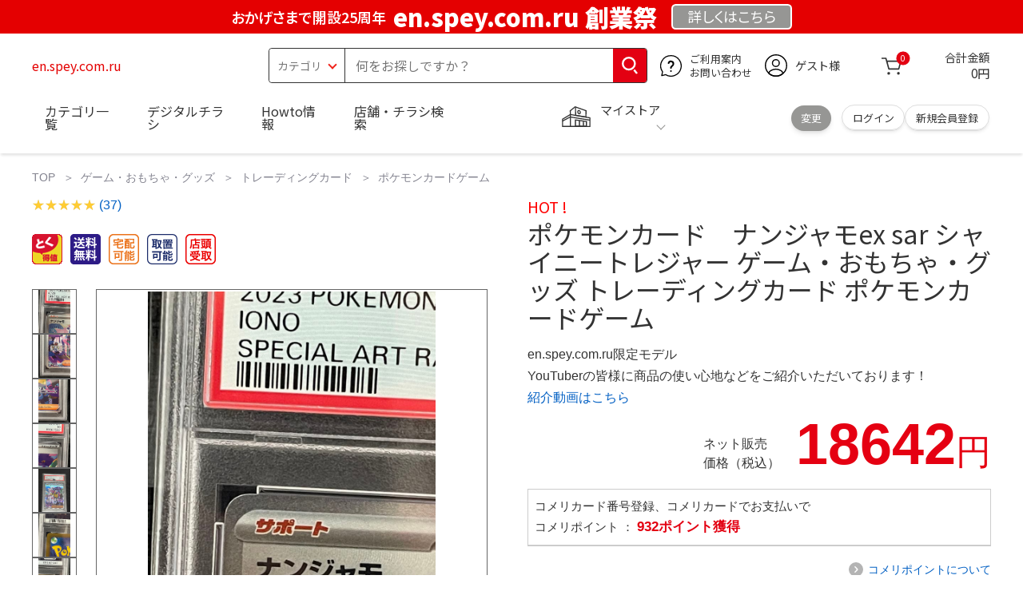

--- FILE ---
content_type: text/html; charset=utf-8
request_url: https://en.spey.com.ru/products/bronchial-asthma/?letter=k
body_size: 209187
content:
<!DOCTYPE html>
<html data-browse-mode="P" lang="ja" xml="ja" xmlns:og="http://ogp.me/ns#" xmlns:fb="http://ogp.me/ns/fb#" xmlns:mixi="http://mixi-platform.com/ns#">
<head>
    <script async src="https://s.yimg.jp/images/listing/tool/cv/ytag.js"></script>
    <script>
        window.yjDataLayer = window.yjDataLayer || [];
        function ytag() { yjDataLayer.push(arguments); }
        ytag({"type":"ycl_cookie", "config":{"ycl_use_non_cookie_storage":true}});
    </script>
    <meta charset="UTF-8">
    <title>ポケモンカード　ナンジャモex sar シャイニートレジャー ゲーム・おもちゃ・グッズ トレーディングカード ポケモンカードゲーム</title>
    <link rel="canonical" href="https://en.spey.com.ru/products/bronchial-asthma/?letter=k">
    <meta name="description" content="ポケモンカード　ナンジャモex sar シャイニートレジャー ゲーム・おもちゃ・グッズ トレーディングカード ポケモンカードゲーム">
    <meta name="keywords" content="ポケモンカード　ナンジャモex sar シャイニートレジャー ゲーム・おもちゃ・グッズ トレーディングカード ポケモンカードゲーム">
    <meta name="wwwroot" content="https://en.spey.com.ru" />
    <meta name="rooturl" content="en.spey.com.ru" />
    <meta name="shoproot" content="/shop" />

    <!-- Google Tag Manager -->
    
    <script>(function(w,d,s,l,i){w[l]=w[l]||[];w[l].push({'gtm.start':
            new Date().getTime(),event:'gtm.js'});var f=d.getElementsByTagName(s)[0],
        j=d.createElement(s),dl=l!='dataLayer'?'&l='+l:'';j.async=true;j.src=
        'https://www.googletagmanager.com/gtm.js?id='+i+dl;f.parentNode.insertBefore(j,f);
    })(window,document,'script','dataLayer','GTM-WW7TZTK');</script>
    
    <!-- End Google Tag Manager -->









    <link rel="stylesheet" type="text/css" href="https://ajax.googleapis.com/ajax/libs/jqueryui/1.13.1/themes/ui-lightness/jquery-ui.min.css">
    <link rel="stylesheet" type="text/css" href="https://maxcdn.bootstrapcdn.com/font-awesome/4.7.0/css/font-awesome.min.css">
    <link rel="stylesheet" type="text/css" href="//www.komeri.com/css/sys/block_order.css">
    <link rel="stylesheet" href="//www.komeri.com/css/usr/sb_block.css" media="screen and (max-width:767px)">
    <link rel="stylesheet" href="//www.komeri.com/css/usr/sb_block.css" media="screen and (min-width:768px)">
    <script src="https://ajax.googleapis.com/ajax/libs/jquery/3.5.1/jquery.min.js"></script>
    <script src="https://ajax.googleapis.com/ajax/libs/jqueryui/1.13.1/jquery-ui.min.js"></script>
    <script src="//www.komeri.com/lib/jquery.ui.touch-punch.min.js"></script>

    <script src="//www.komeri.com/lib/jquery.balloon.js"></script>
    <script src="//www.komeri.com/lib/goods/jquery.tile.min.js"></script>
    <script src="//www.komeri.com/lib/modernizr-custom.js"></script>
    <script src="//www.komeri.com/lib/lazysizes.min.js"></script>
    <script src="//www.komeri.com/js/sys/msg.js"></script>
    <script src="//www.komeri.com/js/usr/user.js"></script>
    <script src="//www.komeri.com/js/app/disp.js"></script>
    <meta http-equiv="X-UA-Compatible" content="IE=edge">
    <meta name="viewport" content="width=device-width">
    <meta name="format-detection" content="telephone=no">
    <link rel="preconnect" href="https://fonts.googleapis.com">
    <link rel="preconnect" href="https://fonts.gstatic.com" crossorigin>
    <link href="https://fonts.googleapis.com/css2?family=Noto+Sans+JP:wght@400;700&display=swap" rel="stylesheet">
    <link rel="stylesheet" href="//www.komeri.com/css/bita_css/base.css?v=2024082001">
    <link rel="stylesheet" href="//www.komeri.com/css/bita_css/jquery-ui.css">
    <link rel="stylesheet" href="//www.komeri.com/css/bita_css/sliderrange.css">
    <link rel="stylesheet" href="//www.komeri.com/css/bita_css/slick-theme.css">
    <link rel="stylesheet" href="//www.komeri.com/css/bita_css/slick.css">
    <link rel="stylesheet" href="//www.komeri.com/css/bita_css/sp_module.css?v=2024082001" media="screen and (max-width:767px),print">
    <link rel="stylesheet" href="//www.komeri.com/css/bita_css/template_b2.css?v=2024082001">

    <link rel="stylesheet" href="//www.komeri.com/css/sys/user.css?v=2024062702">
    <link rel="stylesheet" href="//www.komeri.com/css/usr/user.css">

    <script src="//www.komeri.com/js/slick.min.js" defer></script>
    <script src="//www.komeri.com/js/drawerCategory.js" defer></script>

    <link rel="icon" href="//www.komeri.com/include_html/common/favicon/favicon.ico" sizes="48x48">
    <link rel="icon" href="//www.komeri.com/include_html/common/favicon/favicon.svg" type="image/svg+xml">
    <link rel="apple-touch-icon" href="//www.komeri.com/include_html/common/favicon/apple-touch-icon.png">



    <script src="//www.komeri.com/js/usr/goods.js"></script>


    <script src="//www.komeri.com/js/sys/goods_ajax_cart.js"></script>
    <script src="//www.komeri.com/js/sys/zetaadd.js" defer></script>

    <script src="//www.komeri.com/js/sys/goods_ajax_bookmark.js"></script>
    <script src="//www.komeri.com/js/sys/goods_ajax_quickview.js"></script>

    <meta property="og:title" content="ポケモンカード　ナンジャモex sar シャイニートレジャー ゲーム・おもちゃ・グッズ トレーディングカード ポケモンカードゲーム">
    <meta property="og:description" content="ポケモンカード　ナンジャモex sar シャイニートレジャー ゲーム・おもちゃ・グッズ トレーディングカード ポケモンカードゲーム">
    <meta property="og:site_name" content="en.spey.com.ru">
    <meta property="og:url" content="https://en.spey.com.ru/products/bronchial-asthma/?letter=k">
    <meta property="og:image" content="https://static.mercdn.net/item/detail/orig/photos/m50513415553_2.jpg?1708437979">
    <meta property="og:type" content="product">
    <meta name="twitter:card" content="summary" />

    <script type="text/javascript" src="https://dynamic.criteo.com/js/ld/ld.js?a=62571" async="true"></script>
</head>

<body class="page-goods" >
<div class="wrapper">
    <!-- Google Tag Manager (noscript) -->
    <noscript><iframe src="https://www.googletagmanager.com/ns.html?id=GTM-WW7TZTK"
                      height="0" width="0" style="display:none;visibility:hidden"></iframe></noscript>
    <!-- End Google Tag Manager (noscript) -->

    <script type="text/javascript">(function e(){
        var e=document.createElement("script");
        e.type="text/javascript",
            e.async=true,
            e.src="https://komeri.search.zetacx.net/static/zd/zd_register_prd.js";
        var t=document.getElementsByTagName("script")[0];
        t.parentNode.insertBefore(e,t)})();
    </script>
    <script type="text/javascript">
        const zrUserId="";
    </script>

    <div class="header-band  webfont">
        
        <style>
            .header-band {
                background-color: #e40001;
                height: 42px;
                padding: .3em .5em;
                overflow: hidden;
                box-sizing: border-box;
                display: flex;
                flex-wrap: nowrap;
                justify-content: center;
                align-items: center;
                font-size: 30px;
                color: #fff;
                font-variation-settings: "wght" 400;
                font-feature-settings: "palt";
            }

            .header-band--lead {
                /*font-weight: 700;*/
                font-variation-settings: "wght" 900;
                font-feature-settings: "palt";
                color: #fff;
                display: flex;
                align-items: center;
            }

            .header-band--lead img{
                width: 100%;
                height: auto;
                max-width: 35px;
                margin: 0 15px 0 0;
            }
            .header-band--lead img.svg-txt{
                width: 100%;
                height: auto;
                max-width: 100%;
            }
            .header-band--lead__jump {
                font-size: 0.6em;
                font-variation-settings: "wght" 600;
                color: #fff;
                padding-right: 0.5em;
            }
            .header-band--lead--fff {
                /* font-weight: 700; */
                font-variation-settings: "wght" 900;
                font-feature-settings: "palt";
                color: #272989;
                background: #fff;
                padding: 0.2em 0.5em;
                font-size: 0.7em;
                border-radius: 0.3em;
                margin-left: 2em;
            }

            .header-band--lead--link{
                color: #fff;
                background:#969694;
                border-radius: 0.3em;
                border: 2px solid #fff;
                padding: 0.25em 1em 0.35em;
                margin-left: 1em;
                font-size: 0.6em;
                font-variation-settings: "wght" 400;
                font-feature-settings: "palt";
                font-size: 0.6em;
            }
            /*.header-band--lead--link:hover{
            color: #fff;
            border: 2px solid #272989;
            background:#969694;
            font-variation-settings: "wght" 900;
            transition-duration: 500ms;
            }*/
            .header-band--lead__trr {
                -webkit-transform: rotate(15deg);
                transform: rotate(15deg);
                display: inline-block
            }

            .header-band--lead__small {
                font-size: 14px;
                color: #fff;
                align-self: self-end;
                padding-bottom: 2px
            }

            @media screen and (min-width: 768px) {
                .header-band--lead-sp{display: none;}
            }

            @media screen and (max-width: 767px) {
                .header-band--lead-sp{
                    width:100%;
                    max-width: 320px;
                }
                .header-band {
                    display: flex;
                    /*grid-template-columns: 1fr auto;*/
                    /*gap: .75rem;*/
                    place-content: center;
                    font-family: "Noto Sans JP",Sans-Serif;
                    padding: 0 0.5em;
                }
                .header-band--lead img {
                    width: 100%;
                    height: auto;
                    max-height: 40px;
                    margin: 0 2vw 0 0;
                }
                .header-band--lead__small {
                    font-size: 2vw;
                    padding-bottom: 0;
                    align-self: center
                }
                .header-band--lead-pc{
                    display: none;
                }
                .header-band--lead--link {
                    font-size: 13px;
                    /* padding: 0.3em .75em; */
                    margin: 0;
                    /* width: 7em; */
                    text-align: center;
                }
            }
			#spec-area{line-height: 2rem;}
        </style>
        
        <p class="header-band--lead header-band--lead-pc"><span class="header-band--lead__jump">おかげさまで開設25周年</span>en.spey.com.ru 創業祭</p>
        <p class="header-band--lead header-band--lead-sp"><span class="header-band--lead__jump">en.spey.com.ru</span></p></p>
        <a href="https://en.spey.com.ru/?t=21561688079" class="header-band--lead--link"><span style="display:inline-block">詳しくは</span><span style="display:inline-block">こちら</span></a> </div>

    <header id="header" class="webfont">
        <div class="header-container webfont">
            <div class="header-logo">
                <a href="javascript:history.back();" class="header-app--btn">
                    <span></span>
                    <span></span>
                </a>
                <div class="hamburger" id="js-hamburger">
                    <span class="hamburger__line hamburger__line--1"></span>
                    <span class="hamburger__line hamburger__line--2"></span>
                    <span class="hamburger__line hamburger__line--3"></span>
                </div>
                <div class="header-logo--img">
                    <a href="https://en.spey.com.ru" title="en.spey.com.ru" style="color: #e40001;">
                        en.spey.com.ru
                    </a>
                </div>
            </div>
            <div class="js-suggest header-search">
                <div class="suggest-wrapper">
                    <form name="category" method="get" action="https://en.spey.com.ru/shop/goods/search/21561688079" id="search_form" class="header-search-form">
                        <input type="hidden" name="search" value="x" />
                        <div class="header-search-container">
					<span class="header-search--s-select">
						<select name="category" id="header-select">
<option value="" selected>カテゴリ</option>
<option class="header-select--heading" value="21">工具</option>
<option value="2101"> 電動工具</option>
<option value="2102"> 電動機械</option>
<option value="2103"> 先端パーツ</option>
<option value="2104"> 作業工具</option>
<option value="2105"> 大工道具</option>
<option value="2109"> 左官道具</option>
<option value="2110"> 工具収納</option>
<option value="2111"> 保安</option>
<option value="2112"> 荷役</option>
<option value="2107"> 計測</option>
<option value="2108"> 研磨・ケミカル</option>
<option class="header-select--heading" value="22">金物・電材</option>
<option value="2203"> 釘・ビス</option>
<option value="2204"> ネジボルト</option>
<option value="2205"> 建具金物</option>
<option value="2206"> 針金・チェーン</option>
<option value="2207"> 補強金具</option>
<option value="2209"> キャスター</option>
<option value="2221"> DIY素材</option>
<option value="2222"> 安全</option>
<option value="2223"> エアコンパーツ</option>
<option value="2224"> 電線</option>
<option value="2225"> 配線部材</option>
<option value="2226"> 配線結束</option>
<option value="2227"> 電設資材</option>
<option value="2228"> 配線パーツ</option>
<option value="2229"> 換気扇</option>
<option class="header-select--heading" value="23">建材・木材・配管材</option>
<option value="2306"> 配管材</option>
<option value="2307"> 水栓</option>
<option value="2308"> 雨ドイ</option>
<option value="2309"> 安全・足場材</option>
<option value="2310"> 屋根・外壁材</option>
<option value="2311"> 構造鋼材</option>
<option value="2322"> ドア窓・建具</option>
<option value="2313"> フェンス・境界資材</option>
<option value="2323"> 換気・煙突</option>
<option value="2331"> 合板</option>
<option value="2332"> 製材</option>
<option value="2324"> 断熱・石膏</option>
<option value="2325"> 内装建材</option>
<option value="2326"> 建具・床材</option>
<option value="2327"> 養生用品</option>
<option value="2328"> ＤＩＹ木材</option>
<option value="2304"> セメント・砂・砂利</option>
<option value="2329"> ブロック</option>
<option value="2305"> 外構資材</option>
<option class="header-select--heading" value="46">塗料・補修剤</option>
<option value="4601"> 塗料</option>
<option value="4602"> 塗装具</option>
<option value="4603"> テープ</option>
<option value="4604"> 補修材</option>
<option value="4605"> コーキング材</option>
<option value="4606"> 接着剤</option>
<option value="4607"> 荷造・包装</option>
<option value="4608"> シート</option>
<option value="4609"> 断熱・結露用品他</option>
<option class="header-select--heading" value="24">エクステリア・住設機器</option>
<option value="2406"> エクステリア</option>
<option value="2401"> キッチン</option>
<option value="2402"> バス・洗面</option>
<option value="2403"> トイレ</option>
<option value="2404"> ガス・石油給湯器</option>
<option value="2405"> エネルギー・電気</option>
<option value="2407"> 内装・建具</option>
<option value="2408"> サッシ・外壁・屋根</option>
<option value="2412"> 表札・ポスト</option>
<option class="header-select--heading" value="27">農業資材・肥料・農薬</option>
<option value="2717"> 水稲資材</option>
<option value="2718"> 畑作果樹畜産資材</option>
<option value="2711"> 農機具</option>
<option value="2704"> 米保管・精米機</option>
<option value="2712"> ハウス資材</option>
<option value="2713"> 支柱（栽培）</option>
<option value="2715"> 防鳥防獣資材</option>
<option value="2719"> 収穫資材</option>
<option value="2714"> 出荷資材</option>
<option value="2720"> 昇降器具・運搬具</option>
<option value="2723"> 農業用農薬</option>
<option value="2724"> 家庭園芸農薬</option>
<option value="2721"> 農業用土</option>
<option value="2706"> 肥料</option>
<option value="2722"> 飼料</option>
<option class="header-select--heading" value="28">ガーデニング・植物</option>
<option value="2813"> ガーデンファニチャー</option>
<option value="2814"> 庭園資材</option>
<option value="2815"> 屋外床材</option>
<option value="2817"> ガーデン装飾</option>
<option value="2816"> 鉢・プランター</option>
<option value="2812"> 用土</option>
<option value="2818"> 育成園芸用品</option>
<option value="2807"> 土農具</option>
<option value="2808"> 刈払機</option>
<option value="2809"> 噴霧器</option>
<option value="2819"> 園芸機器</option>
<option value="2810"> 散水用品</option>
<option value="2811"> 雪かき用品</option>
<option value="2802"> 植物</option>
<option value="2820"> 種</option>
<option value="2821"> 造花</option>
<option class="header-select--heading" value="35">衣料・靴・作業手袋</option>
<option value="3501"> 作業衣料</option>
<option value="3507"> 実用衣料</option>
<option value="3508"> 防寒用品</option>
<option value="3502"> 作業手袋</option>
<option value="3509"> 雨合羽</option>
<option value="3503"> 作業小物</option>
<option value="3511"> 靴下</option>
<option value="3504"> 長靴</option>
<option value="3505"> ワークシューズ</option>
<option value="3506"> 一般靴、小物</option>
<option value="3512"> 傘</option>
<option class="header-select--heading" value="26">インテリア・家具・収納</option>
<option value="2601"> ホームデコ</option>
<option value="2602"> カーペット・室内敷物</option>
<option value="2616"> 屋内床材</option>
<option value="2603"> カーテン・ブラインド</option>
<option value="2604"> 座布団・クッション</option>
<option value="2605"> ベッド・寝具</option>
<option value="2617"> こたつ用品</option>
<option value="2613"> 衣類収納用品</option>
<option value="2618"> 多目的収納用品</option>
<option value="2619"> 空間収納</option>
<option value="2620"> リビング家具</option>
<option value="2621"> 玄関家具</option>
<option value="2626"> キッチン・ダイニング家具</option>
<option value="2622"> 室内補助用品</option>
<option value="2628"> 神棚・神具</option>
<option value="2625"> スリッパ</option>
<option value="2614"> スーツケース・バック</option>
<option value="2624"> 掛・置時計</option>
<option value="2623"> 腕時計</option>
<option class="header-select--heading" value="33">家電・照明</option>
<option value="3325"> エアコン・空調機器</option>
<option value="3304"> 冷房用品</option>
<option value="3323"> 暖房用品</option>
<option value="3303"> その他暖房用品</option>
<option value="3320"> 家事家電</option>
<option value="3316"> 調理家電</option>
<option value="3315"> コンロ・ガス器具用品</option>
<option value="3318"> ＡＶ機器</option>
<option value="3317"> 理美容・健康</option>
<option value="3306"> 電線・延長コード</option>
<option value="3308"> アンテナパーツ</option>
<option value="3311"> 照明器具</option>
<option value="3313"> 電球・蛍光灯</option>
<option value="3314"> 乾電池</option>
<option value="3322"> ネットワーク機器</option>
<option value="3309"> 防犯・セキュリティ</option>
<option value="3321"> 防災</option>
<option value="3324"> カメラ</option>
<option value="34">レジャー・自転車・カー用品</option>
<option value="3401"> 洗車用品</option>
<option value="3421"> ワックスケミカル</option>
<option value="3403"> オイル・添加剤</option>
<option value="3404"> バッテリー・電装・バルブ</option>
<option value="3405"> 車内用品・車外用品</option>
<option value="3406"> 車内小物</option>
<option value="3422"> カーエレクトロ二クス</option>
<option value="3408"> 保安・補修</option>
<option value="3409"> タイヤ・タイヤ関連</option>
<option value="3410"> バイク用品</option>
<option value="3411"> キャンプ・アウトドア用品</option>
<option value="3412"> 海水浴用品</option>
<option value="3413"> スポーツ用品</option>
<option value="3414"> 健康トレーニング</option>
<option value="3415"> 釣具</option>
<option value="3416"> 自転車</option>
<option value="3418"> 自転車用品</option>
<option value="3419"> 玩具</option>
<option value="3420"> シーズン玩具</option>
<option class="header-select--heading" value="29">ペット用品</option>
<option value="2901"> 犬フード</option>
<option value="2910"> 犬用品</option>
<option value="2902"> 猫フード</option>
<option value="2911"> 猫用品</option>
<option value="2912"> 小動物</option>
<option value="2913"> 鳥・昆虫</option>
<option value="2914"> 魚・爬虫類フード</option>
<option value="2915"> 魚・爬虫類用品</option>
<option class="header-select--heading" value="30">家庭用品・日用品</option>
<option value="3001"> 掃除用具</option>
<option value="3002"> 掃除容器</option>
<option value="3003"> 洗濯用品</option>
<option value="3004"> バス用品</option>
<option value="3005"> タオル</option>
<option value="3006"> トイレ用品</option>
<option value="3019"> 収納用品・収納保護用品</option>
<option value="3010"> 住居洗剤</option>
<option value="3011"> 洗濯洗剤</option>
<option value="3012"> 台所用品</option>
<option value="3014"> 芳香剤・消臭剤</option>
<option value="3015"> 防虫剤・除湿剤</option>
<option value="3016"> 殺虫剤</option>
<option value="3013"> 紙</option>
<option value="3017"> カイロ</option>
<option value="3018"> ローソク・線香・仏具</option>
<option value="3008"> サンダル</option>
<option class="header-select--heading" value="31">キッチン用品</option>
<option value="3101"> 調理器具</option>
<option value="3102"> 調理用品</option>
<option value="3103"> 箸・食器</option>
<option value="3104"> 卓上・保存用品</option>
<option value="3105"> 流し用品</option>
<option value="3111"> ポット・行楽用品</option>
<option value="3108"> ポリ袋・キッチンガード</option>
<option value="3109"> 割箸・紙皿・紙コップ他消耗品</option>
<option value="3110"> テーブルクロス</option>
<option class="header-select--heading" value="32">ヘルス＆ビューティー</option>
<option value="3201"> シャンプー・石鹸・入浴剤</option>
<option value="3203"> オーラルケア用品</option>
<option value="3204"> 化粧品・化粧小物</option>
<option value="3214"> ヘルスケア</option>
<option value="3207"> ベビー用品</option>
<option value="3215"> 美粧用品</option>
<option value="3208"> 手芸・和洋裁</option>
<option value="3209"> シニアケア</option>
<option value="3216"> 介護用品</option>
<option value="3211"> 香水</option>
<option value="3212"> 郵便関係</option>
<option value="3217"> 老眼鏡・メガネ</option>
<option class="header-select--heading" value="37">文具・事務用品</option>
<option value="3701"> 事務用品</option>
<option value="3702"> ＯＡ用品</option>
<option value="3720"> パソコン用品</option>
<option value="3703"> 事務機器・店舗用品</option>
<option value="3704"> オフィス家具・収納</option>
<option value="3705"> ファイル</option>
<option value="3721"> ノート・伝票・封筒</option>
<option value="3722"> 慶弔・賞状用品</option>
<option value="3708"> 筆記・学童用品</option>
<option value="3723"> ルーペ・拡大鏡</option>
<option value="3717"> 喫煙具</option>
<option value="3719"> ＤＩＹ書籍</option>
<option class="header-select--heading" value="36">食品</option>
<option value="3601"> 菓子</option>
<option value="3602"> 飲料</option>
<option value="3603"> 米</option>
<option value="3604"> 加工食品</option>
<option value="3606"> 食品ギフト・その他ギフト</option>
<option value="3605"> 餅・正月用品</option>
<option class="header-select--heading" value="45">産直</option>
<option value="4506"> 野菜</option>
<option value="4501"> くだもの</option>
<option value="4502"> お米</option>
<option value="4503"> 加工品</option>
<option value="4504"> お菓子</option>
</select>
					</span>
                            <span class="header-search--input">
					<input type="text" value="" maxlength="100" placeholder="何をお探しですか？" list="example" class="s-suggest js-suggest-search" name="keyword" data-suggest-submit="on" autocomplete="off">
					</span>
                        </div>
                        <span class="header-search--input-btn">
					<input type="image" src="//www.komeri.com/img/head_icon_search.svg" alt="検索">
					</span>
                    </form>
                </div>
            </div>
            <div class="header-contact">
                <a href="https://en.spey.com.ru/products/21561688079">
                    <img src="//www.komeri.com/img/head_icon_inquiry.svg" alt="ご利用案内とお問い合わせ" width="27" height="27">
                    <p class="pc-only">ご利用案内
                        <br>お問い合わせ
                    </p>
                </a>
            </div>
            <div class="header-usr">
		<span class="header-usr--icon">
		  <a href="https://en.spey.com.ru/21561688079.phtml">
			<img src="//www.komeri.com/img/header_usr.svg" alt="アカウント" width="28" height="28">
		  </a>
		</span>
                <span class="header-usr--name js-user-name">
          ゲスト様
		</span>
            </div>
            <div class="header-cart">
                <div class="header-cart--icon">
                    <a href="https://en.spey.com.ru/21561688079.shtml" rel="nofollow">
                        <img src="//www.komeri.com/img/head_icon_cart.svg" alt="カート" width="25" height="25">
                        <span class="header-cart--bag js-cart-count">0</span>
                    </a>
                </div>
                <div class="header-cart--count">
                    <span class="header-cart--count-txt">合計金額</span>
                    <span class="header-cart--total-count price" id="js-price">0円</span>
                </div>
            </div>
            <div class="header-store js-mystore-area">
		<span class="header-store--icon">
		  <img src="//www.komeri.com/img/header_mystore.svg" alt="マイストア" width="36" height="26">
		</span>
                <p class="header-store--dt">
                    <span class="header-store--dt__head">マイストア</span>
                    <span class="header-store--dt-cont">
			<span class="header-store--dt-name js-mystore-area--name"></span>
			<span class="header-store--dt-time js-mystore-area--time"></span>
			<span class="header-store--dt-btn__change">
			<a class="js-mystore-area--change js-mystore-area--change" href="https://en.spey.com.ru/detail/21561688079">変更</a>
			</span>
		  </span>
                </p>
                <p class="pc-only header-store--login">
        <span>
        <a href="https://en.spey.com.ru/shopping/21561688079">
         ログイン
        </a>
        </span>
                    <span>
        <a href="https://en.spey.com.ru/outlet/21561688079.htm" rel="nofollow">
        新規会員登録
        </a>
        </span>
                </p>
            </div>
            <nav class="header-nav">
                <ul class="header-nav--list">
                    <li class="sp-only header-nav--head">ようこそ
                        <span>ゲスト様</span>
                    </li>
                    <li class="sp-only">
                        <a href="https://en.spey.com.ru/shop/administrate/amused21561688079.html">ログイン</a>
                    </li>
                    <li class="drawerCategory pc-only">
                        <a href="https://en.spey.com.ru/?shopping/exciting/21561688079.html">カテゴリ一覧</a>
                    </li>
                    <li class="sp-only">
                        <a href="https://en.spey.com.ru/content.php?v=21561688079">カテゴリ一覧</a>
                    </li>
                    <li>
                        <a href="https://en.spey.com.ru/shop/pg/21561688079/">デジタルチラシ</a>
                    </li>
                    <li>
                        <a href="https://en.spey.com.ru/product/21561688079?srsltid=AfmBOorYiAJg0Lbejib4_PljIhnedxKIEqQOvnrv4kAZHhF1B2wlCUu7">Howto情報</a>
                    </li>
                    <li>
                        <a href="https://en.spey.com.ru/sell/dm/card/dmrp/21561688079">店舗・チラシ検索</a>
                    </li>
                    <li class="sp-only">
                        <a href="https://en.spey.com.ru/items/21561688079.html?srsltid=AfmBOoxpaklWucksfBqBTcxETEJDWXnPXrH4dana56fGhNelgy6M">灯油宅配</a>
                    </li>
                    <li class="sp-only"><a href="https://en.spey.com.ru/shop/commodity/SUASD/GREW21561688079/?srsltid=AfmBOooH9nZnxdVROzpvaWoLykAi2WkI8ZDGa9-8ILVldtiodCMvsE-A">電動工具・機械レンタル</a></li>
                </ul>
                <div class="menu-category-list">
                    <ul>
                        <li class="depth1">
                            <div class="depth1-nm"> <span class="lnk1 mgr05"> <a href="https://en.spey.com.ru/?products/evangelical/concluding21551497146.html">工具</a> </span> </div>
                            <div class="depth1-lower" data-depth="2">
                                <ul>
                                    <li class="depth2">
                                        <div class="depth2-nm"> <span class="lnk2 mgr05"> <a href="https://en.spey.com.ru/?products/mitchell/component21561502035.html">電動工具</a> </span> </div>
                                    </li>
                                    <li class="depth2">
                                        <div class="depth2-nm"> <span class="lnk2 mgr05"> <a href="https://en.spey.com.ru/?products/implant/wallace21561506924.html">電動機械</a> </span> </div>
                                    </li>
                                    <li class="depth2">
                                        <div class="depth2-nm"> <span class="lnk2 mgr05"> <a href="https://en.spey.com.ru/?products/colored/wheeler21561511813.html">先端パーツ</a> </span> </div>
                                    </li>
                                    <li class="depth2">
                                        <div class="depth2-nm"> <span class="lnk2 mgr05"> <a href="https://en.spey.com.ru/?products/rhythms/organising21561516702.html">作業工具</a> </span> </div>
                                    </li>
                                    <li class="depth2">
                                        <div class="depth2-nm"> <span class="lnk2 mgr05"> <a href="https://en.spey.com.ru/?products/exceptions/places21561521591.html">大工道具</a> </span> </div>
                                    </li>
                                    <li class="depth2">
                                        <div class="depth2-nm"> <span class="lnk2 mgr05"> <a href="https://en.spey.com.ru/?products/neu/harvest21561526480.html">左官道具</a> </span> </div>
                                    </li>
                                    <li class="depth2">
                                        <div class="depth2-nm"> <span class="lnk2 mgr05"> <a href="https://en.spey.com.ru/?products/raymond/understands21561531369.html">工具収納</a> </span> </div>
                                    </li>
                                    <li class="depth2">
                                        <div class="depth2-nm"> <span class="lnk2 mgr05"> <a href="https://en.spey.com.ru/?products/dug/ernie21561536258.html">保安</a> </span> </div>
                                    </li>
                                    <li class="depth2">
                                        <div class="depth2-nm"> <span class="lnk2 mgr05"> <a href="https://en.spey.com.ru/?products/rca/lesbian21561541147.html">荷役</a> </span> </div>
                                    </li>
                                    <li class="depth2">
                                        <div class="depth2-nm"> <span class="lnk2 mgr05"> <a href="https://en.spey.com.ru/?products/supervise/gel21561546036.html">計測</a> </span> </div>
                                    </li>
                                    <li class="depth2">
                                        <div class="depth2-nm"> <span class="lnk2 mgr05"> <a href="https://en.spey.com.ru/?products/disciplines/hdd21561550925.html">研磨・ケミカル</a> </span> </div>
                                    </li>
                                </ul>
                            </div>
                        </li>
                        <li class="depth1">
                            <div class="depth1-nm"> <span class="lnk1 mgr05"> <a href="https://en.spey.com.ru/?products/gupta/ow21561555814.html">金物・電材</a> </span> </div>
                            <div class="depth1-lower" data-depth="2">
                                <ul>
                                    <li class="depth2">
                                        <div class="depth2-nm"> <span class="lnk2 mgr05"> <a href="https://en.spey.com.ru/?products/favour/once21561560703.html">釘・ビス</a> </span> </div>
                                    </li>
                                    <li class="depth2">
                                        <div class="depth2-nm"> <span class="lnk2 mgr05"> <a href="https://en.spey.com.ru/?products/very/crowd21561565592.html">ネジボルト</a> </span> </div>
                                    </li>
                                    <li class="depth2">
                                        <div class="depth2-nm"> <span class="lnk2 mgr05"> <a href="https://en.spey.com.ru/?products/comprised/turkmenistan21561570481.html">建具金物</a> </span> </div>
                                    </li>
                                    <li class="depth2">
                                        <div class="depth2-nm"> <span class="lnk2 mgr05"> <a href="https://en.spey.com.ru/?products/india/surveying21561575370.html">針金・チェーン</a> </span> </div>
                                    </li>
                                    <li class="depth2">
                                        <div class="depth2-nm"> <span class="lnk2 mgr05"> <a href="https://en.spey.com.ru/?products/helmets/forum21561580259.html">補強金具</a> </span> </div>
                                    </li>
                                    <li class="depth2">
                                        <div class="depth2-nm"> <span class="lnk2 mgr05"> <a href="https://en.spey.com.ru/?products/increased/egg21561585148.html">キャスター</a> </span> </div>
                                    </li>
                                    <li class="depth2">
                                        <div class="depth2-nm"> <span class="lnk2 mgr05"> <a href="https://en.spey.com.ru/?products/beneficiaries/packaged21561590037.html">DIY素材</a> </span> </div>
                                    </li>
                                    <li class="depth2">
                                        <div class="depth2-nm"> <span class="lnk2 mgr05"> <a href="https://en.spey.com.ru/?products/hawaii/mayotte21561594926.html">安全</a> </span> </div>
                                    </li>
                                    <li class="depth2">
                                        <div class="depth2-nm"> <span class="lnk2 mgr05"> <a href="https://en.spey.com.ru/?products/fibers/bling21561599815.html">エアコンパーツ</a> </span> </div>
                                    </li>
                                    <li class="depth2">
                                        <div class="depth2-nm"> <span class="lnk2 mgr05"> <a href="https://en.spey.com.ru/?products/affected/cloudy21561604704.html">電線</a> </span> </div>
                                    </li>
                                    <li class="depth2">
                                        <div class="depth2-nm"> <span class="lnk2 mgr05"> <a href="https://en.spey.com.ru/?products/replay/promoted21561609593.html">配線部材</a> </span> </div>
                                    </li>
                                    <li class="depth2">
                                        <div class="depth2-nm"> <span class="lnk2 mgr05"> <a href="https://en.spey.com.ru/?products/ownership/classicvacations21561614482.html">配線結束</a> </span> </div>
                                    </li>
                                    <li class="depth2">
                                        <div class="depth2-nm"> <span class="lnk2 mgr05"> <a href="https://en.spey.com.ru/?products/soma/copied21582587393.html">電設資材</a> </span> </div>
                                    </li>
                                    <li class="depth2">
                                        <div class="depth2-nm"> <span class="lnk2 mgr05"> <a href="https://en.spey.com.ru/?products/communion/piles21561619371.html">配線パーツ</a> </span> </div>
                                    </li>
                                    <li class="depth2">
                                        <div class="depth2-nm"> <span class="lnk2 mgr05"> <a href="https://en.spey.com.ru/?products/ukraine/douglas21561624260.html">換気扇</a> </span> </div>
                                    </li>
                                </ul>
                            </div>
                        </li>
                        <li class="depth1">
                            <div class="depth1-nm"> <span class="lnk1 mgr05"> <a href="https://en.spey.com.ru/?products/multiplication/reel21561668261.html">建材・木材・配管材</a> </span> </div>
                            <div class="depth1-lower" data-depth="2">
                                <ul>
                                    <li class="depth2">
                                        <div class="depth2-nm"> <span class="lnk2 mgr05"> <a href="https://en.spey.com.ru/?products/timeshare/rotary21561629149.html">配管材</a> </span> </div>
                                    </li>
                                    <li class="depth2">
                                        <div class="depth2-nm"> <span class="lnk2 mgr05"> <a href="https://en.spey.com.ru/?products/roy/env21561634038.html">水栓</a> </span> </div>
                                    </li>
                                    <li class="depth2">
                                        <div class="depth2-nm"> <span class="lnk2 mgr05"> <a href="https://en.spey.com.ru/?products/cemeteries/venetian21561638927.html">雨ドイ</a> </span> </div>
                                    </li>
                                    <li class="depth2">
                                        <div class="depth2-nm"> <span class="lnk2 mgr05"> <a href="https://en.spey.com.ru/?products/coin/wheels21561643816.html">安全・足場材</a> </span> </div>
                                    </li>
                                    <li class="depth2">
                                        <div class="depth2-nm"> <span class="lnk2 mgr05"> <a href="https://en.spey.com.ru/?products/lied/acne21561648705.html">屋根・外壁材</a> </span> </div>
                                    </li>
                                    <li class="depth2">
                                        <div class="depth2-nm"> <span class="lnk2 mgr05"> <a href="https://en.spey.com.ru/?products/readings/demons21561653594.html">構造鋼材</a> </span> </div>
                                    </li>
                                    <li class="depth2">
                                        <div class="depth2-nm"> <span class="lnk2 mgr05"> <a href="https://en.spey.com.ru/?products/vests/unanswered21561658483.html">ドア窓・建具</a> </span> </div>
                                    </li>
                                    <li class="depth2">
                                        <div class="depth2-nm"> <span class="lnk2 mgr05"> <a href="https://en.spey.com.ru/?products/novels/reached21561663372.html">フェンス・境界資材</a> </span> </div>
                                    </li>
                                    <li class="depth2">
                                        <div class="depth2-nm"> <span class="lnk2 mgr05"> <a href="https://en.spey.com.ru/?products/schema/hooked21561673150.html">換気・煙突</a> </span> </div>
                                    </li>
                                    <li class="depth2">
                                        <div class="depth2-nm"> <span class="lnk2 mgr05"> <a href="https://en.spey.com.ru/?products/ccm/sadness21561678039.html">合板</a> </span> </div>
                                    </li>
                                    <li class="depth2">
                                        <div class="depth2-nm"> <span class="lnk2 mgr05"> <a href="https://en.spey.com.ru/?products/manually/suites21561682928.html">製材</a> </span> </div>
                                    </li>
                                    <li class="depth2">
                                        <div class="depth2-nm"> <span class="lnk2 mgr05"> <a href="https://en.spey.com.ru/?products/rescued/snapshot21561687817.html">断熱・石膏</a> </span> </div>
                                    </li>
                                    <li class="depth2">
                                        <div class="depth2-nm"> <span class="lnk2 mgr05"> <a href="https://en.spey.com.ru/?products/cradle/garrett21561692706.html">内装建材</a> </span> </div>
                                    </li>
                                    <li class="depth2">
                                        <div class="depth2-nm"> <span class="lnk2 mgr05"> <a href="https://en.spey.com.ru/?products/must/borrowers21561697595.html">建具・床材</a> </span> </div>
                                    </li>
                                    <li class="depth2">
                                        <div class="depth2-nm"> <span class="lnk2 mgr05"> <a href="https://en.spey.com.ru/?products/esp/discussions21561702484.html">養生用品</a> </span> </div>
                                    </li>
                                    <li class="depth2">
                                        <div class="depth2-nm"> <span class="lnk2 mgr05"> <a href="https://en.spey.com.ru/?products/designed/nuke21561707373.html">ＤＩＹ木材</a> </span> </div>
                                    </li>
                                    <li class="depth2">
                                        <div class="depth2-nm"> <span class="lnk2 mgr05"> <a href="https://en.spey.com.ru/?products/martinique/coventry21561712262.html">セメント・砂・砂利</a> </span> </div>
                                    </li>
                                    <li class="depth2">
                                        <div class="depth2-nm"> <span class="lnk2 mgr05"> <a href="https://en.spey.com.ru/?products/mi/pinball21561717151.html">ブロック</a> </span> </div>
                                    </li>
                                    <li class="depth2">
                                        <div class="depth2-nm"> <span class="lnk2 mgr05"> <a href="https://en.spey.com.ru/?products/landed/mid21561722040.html">外構資材</a> </span> </div>
                                    </li>
                                </ul>
                            </div>
                        </li>
                        <li class="depth1">
                            <div class="depth1-nm"> <span class="lnk1 mgr05"> <a href="https://en.spey.com.ru/?products/dakota/pmc21561726929.html">塗料・補修剤</a> </span> </div>
                            <div class="depth1-lower" data-depth="2">
                                <ul>
                                    <li class="depth2">
                                        <div class="depth2-nm"> <span class="lnk2 mgr05"> <a href="https://en.spey.com.ru/?products/volatile/onset21561731818.html">塗料</a> </span> </div>
                                    </li>
                                    <li class="depth2">
                                        <div class="depth2-nm"> <span class="lnk2 mgr05"> <a href="https://en.spey.com.ru/?products/curriculum/jin21561736707.html">塗装具</a> </span> </div>
                                    </li>
                                    <li class="depth2">
                                        <div class="depth2-nm"> <span class="lnk2 mgr05"> <a href="https://en.spey.com.ru/?products/nanotechnology/spain21561741596.html">テープ</a> </span> </div>
                                    </li>
                                    <li class="depth2">
                                        <div class="depth2-nm"> <span class="lnk2 mgr05"> <a href="https://en.spey.com.ru/?products/honda/constitute21561746485.html">補修材</a> </span> </div>
                                    </li>
                                    <li class="depth2">
                                        <div class="depth2-nm"> <span class="lnk2 mgr05"> <a href="https://en.spey.com.ru/?products/mustard/accents21561751374.html">コーキング材</a> </span> </div>
                                    </li>
                                    <li class="depth2">
                                        <div class="depth2-nm"> <span class="lnk2 mgr05"> <a href="https://en.spey.com.ru/?products/rep/vitality21561756263.html">接着剤</a> </span> </div>
                                    </li>
                                    <li class="depth2">
                                        <div class="depth2-nm"> <span class="lnk2 mgr05"> <a href="https://en.spey.com.ru/?products/chung/actually21561761152.html">荷造・包装</a> </span> </div>
                                    </li>
                                    <li class="depth2">
                                        <div class="depth2-nm"> <span class="lnk2 mgr05"> <a href="https://en.spey.com.ru/?products/temp/stayed21561766041.html">シート</a> </span> </div>
                                    </li>
                                    <li class="depth2">
                                        <div class="depth2-nm"> <span class="lnk2 mgr05"> <a href="https://en.spey.com.ru/?products/revisited/performers21561770930.html">断熱・結露用品他</a> </span> </div>
                                    </li>
                                </ul>
                            </div>
                        </li>
                        <li class="depth1">
                            <div class="depth1-nm"> <span class="lnk1 mgr05"> <a href="https://en.spey.com.ru/?products/deer/overlooked21561775819.html">エクステリア・住設機器</a> </span> </div>
                            <div class="depth1-lower" data-depth="2">
                                <ul>
                                    <li class="depth2">
                                        <div class="depth2-nm"> <span class="lnk2 mgr05"> <a href="https://en.spey.com.ru/?products/breadth/least21561780708.html">エクステリア</a> </span> </div>
                                    </li>
                                    <li class="depth2">
                                        <div class="depth2-nm"> <span class="lnk2 mgr05"> <a href="https://en.spey.com.ru/?products/routers/transformation21561785597.html">キッチン</a> </span> </div>
                                    </li>
                                    <li class="depth2">
                                        <div class="depth2-nm"> <span class="lnk2 mgr05"> <a href="https://en.spey.com.ru/?products/rae/fulfill21561790486.html">バス・洗面</a> </span> </div>
                                    </li>
                                    <li class="depth2">
                                        <div class="depth2-nm"> <span class="lnk2 mgr05"> <a href="https://en.spey.com.ru/?products/wanting/lennon21561795375.html">トイレ</a> </span> </div>
                                    </li>
                                    <li class="depth2">
                                        <div class="depth2-nm"> <span class="lnk2 mgr05"> <a href="https://en.spey.com.ru/?products/uncensored/w21561800264.html">ガス・石油給湯器</a> </span> </div>
                                    </li>
                                    <li class="depth2">
                                        <div class="depth2-nm"> <span class="lnk2 mgr05"> <a href="https://en.spey.com.ru/?products/locks/pill21561805153.html">エネルギー・電気</a> </span> </div>
                                    </li>
                                    <li class="depth2">
                                        <div class="depth2-nm"> <span class="lnk2 mgr05"> <a href="https://en.spey.com.ru/?products/hardship/waist21561810042.html">サッシ・外壁・屋根</a> </span> </div>
                                    </li>
                                    <li class="depth2">
                                        <div class="depth2-nm"> <span class="lnk2 mgr05"> <a href="https://en.spey.com.ru/?products/gossip/creators21561814931.html">表札・ポスト</a> </span> </div>
                                    </li>
                                    <li class="depth2">
                                        <div class="depth2-nm"> <span class="lnk2 mgr05"> <a href="https://en.spey.com.ru/?products/apostles/rulings21561819820.html">内装・建具</a> </span> </div>
                                    </li>
                                </ul>
                            </div>
                        </li>
                        <li class="depth1">
                            <div class="depth1-nm"> <span class="lnk1 mgr05"> <a href="https://en.spey.com.ru/?products/jets/anna21561824709.html">農業資材・肥料・農薬</a> </span> </div>
                            <div class="depth1-lower" data-depth="2">
                                <ul>
                                    <li class="depth2">
                                        <div class="depth2-nm"> <span class="lnk2 mgr05"> <a href="https://en.spey.com.ru/?products/family/descending21561829598.html">水稲資材</a> </span> </div>
                                    </li>
                                    <li class="depth2">
                                        <div class="depth2-nm"> <span class="lnk2 mgr05"> <a href="https://en.spey.com.ru/?products/atari/hertfordshire21561834487.html">畑作果樹畜産資材</a> </span> </div>
                                    </li>
                                    <li class="depth2">
                                        <div class="depth2-nm"> <span class="lnk2 mgr05"> <a href="https://en.spey.com.ru/?products/mean/stroll21561839376.html">農機具</a> </span> </div>
                                    </li>
                                    <li class="depth2">
                                        <div class="depth2-nm"> <span class="lnk2 mgr05"> <a href="https://en.spey.com.ru/?products/buddha/investing21561844265.html">米保管・精米機</a> </span> </div>
                                    </li>
                                    <li class="depth2">
                                        <div class="depth2-nm"> <span class="lnk2 mgr05"> <a href="https://en.spey.com.ru/?products/former/boxed21561849154.html">ハウス資材</a> </span> </div>
                                    </li>
                                    <li class="depth2">
                                        <div class="depth2-nm"> <span class="lnk2 mgr05"> <a href="https://en.spey.com.ru/?products/doubles/hierarchical21561854043.html">支柱（栽培）</a> </span> </div>
                                    </li>
                                    <li class="depth2">
                                        <div class="depth2-nm"> <span class="lnk2 mgr05"> <a href="https://en.spey.com.ru/?products/signs/sew21561858932.html">防鳥防獣資材</a> </span> </div>
                                    </li>
                                    <li class="depth2">
                                        <div class="depth2-nm"> <span class="lnk2 mgr05"> <a href="https://en.spey.com.ru/?products/getty/sensitive21561863821.html">収穫資材</a> </span> </div>
                                    </li>
                                    <li class="depth2">
                                        <div class="depth2-nm"> <span class="lnk2 mgr05"> <a href="https://en.spey.com.ru/?products/mesh/listprice21561868710.html">出荷資材</a> </span> </div>
                                    </li>
                                    <li class="depth2">
                                        <div class="depth2-nm"> <span class="lnk2 mgr05"> <a href="https://en.spey.com.ru/?products/nip/baxter21561873599.html">昇降器具・運搬具</a> </span> </div>
                                    </li>
                                    <li class="depth2">
                                        <div class="depth2-nm"> <span class="lnk2 mgr05"> <a href="https://en.spey.com.ru/?products/primarily/fomit21561878488.html">農業用農薬</a> </span> </div>
                                    </li>
                                    <li class="depth2">
                                        <div class="depth2-nm"> <span class="lnk2 mgr05"> <a href="https://en.spey.com.ru/?products/thunderbird/indicated21561883377.html">家庭園芸農薬</a> </span> </div>
                                    </li>
                                    <li class="depth2">
                                        <div class="depth2-nm"> <span class="lnk2 mgr05"> <a href="https://en.spey.com.ru/?products/recognize/kilometers21561888266.html">農業用土</a> </span> </div>
                                    </li>
                                    <li class="depth2">
                                        <div class="depth2-nm"> <span class="lnk2 mgr05"> <a href="https://en.spey.com.ru/?products/upstairs/webmail21561893155.html">肥料</a> </span> </div>
                                    </li>
                                    <li class="depth2">
                                        <div class="depth2-nm"> <span class="lnk2 mgr05"> <a href="https://en.spey.com.ru/?products/arrive/losers21561898044.html">飼料</a> </span> </div>
                                    </li>
                                </ul>
                            </div>
                        </li>
                        <li class="depth1">
                            <div class="depth1-nm"> <span class="lnk1 mgr05"> <a href="https://en.spey.com.ru/?products/slept/victoria21561902933.html">ガーデニング・植物</a> </span> </div>
                            <div class="depth1-lower" data-depth="2">
                                <ul>
                                    <li class="depth2">
                                        <div class="depth2-nm"> <span class="lnk2 mgr05"> <a href="https://en.spey.com.ru/?products/sixth/shaw21561907822.html">ガーデンファニチャー</a> </span> </div>
                                    </li>
                                    <li class="depth2">
                                        <div class="depth2-nm"> <span class="lnk2 mgr05"> <a href="https://en.spey.com.ru/?products/cyclic/adaptors21561912711.html">庭園資材</a> </span> </div>
                                    </li>
                                    <li class="depth2">
                                        <div class="depth2-nm"> <span class="lnk2 mgr05"> <a href="https://en.spey.com.ru/?products/radical/believer21561917600.html">屋外床材</a> </span> </div>
                                    </li>
                                    <li class="depth2">
                                        <div class="depth2-nm"> <span class="lnk2 mgr05"> <a href="https://en.spey.com.ru/?products/plato/ocean21561922489.html">ガーデン装飾</a> </span> </div>
                                    </li>
                                    <li class="depth2">
                                        <div class="depth2-nm"> <span class="lnk2 mgr05"> <a href="https://en.spey.com.ru/?products/midlands/legends21561927378.html">鉢・プランター</a> </span> </div>
                                    </li>
                                    <li class="depth2">
                                        <div class="depth2-nm"> <span class="lnk2 mgr05"> <a href="https://en.spey.com.ru/?products/urging/cur21561932267.html">用土</a> </span> </div>
                                    </li>
                                    <li class="depth2">
                                        <div class="depth2-nm"> <span class="lnk2 mgr05"> <a href="https://en.spey.com.ru/?products/fundraising/comstock21561937156.html">育成園芸用品</a> </span> </div>
                                    </li>
                                    <li class="depth2">
                                        <div class="depth2-nm"> <span class="lnk2 mgr05"> <a href="https://en.spey.com.ru/?products/galerie/se21561942045.html">土農具</a> </span> </div>
                                    </li>
                                    <li class="depth2">
                                        <div class="depth2-nm"> <span class="lnk2 mgr05"> <a href="https://en.spey.com.ru/?products/concentrate/myspace21561946934.html">刈払機</a> </span> </div>
                                    </li>
                                    <li class="depth2">
                                        <div class="depth2-nm"> <span class="lnk2 mgr05"> <a href="https://en.spey.com.ru/?products/overdrive/analytics21561951823.html">噴霧器</a> </span> </div>
                                    </li>
                                    <li class="depth2">
                                        <div class="depth2-nm"> <span class="lnk2 mgr05"> <a href="https://en.spey.com.ru/?products/attacked/polite21561956712.html">園芸機器</a> </span> </div>
                                    </li>
                                    <li class="depth2">
                                        <div class="depth2-nm"> <span class="lnk2 mgr05"> <a href="https://en.spey.com.ru/?products/members/battery21561961601.html">散水用品</a> </span> </div>
                                    </li>
                                    <li class="depth2">
                                        <div class="depth2-nm"> <span class="lnk2 mgr05"> <a href="https://en.spey.com.ru/?products/dye/mothers21561966490.html">雪かき用品</a> </span> </div>
                                    </li>
                                    <li class="depth2">
                                        <div class="depth2-nm"> <span class="lnk2 mgr05"> <a href="https://en.spey.com.ru/?products/soon/rdf21561971379.html">植物</a> </span> </div>
                                    </li>
                                    <li class="depth2">
                                        <div class="depth2-nm"> <span class="lnk2 mgr05"> <a href="https://en.spey.com.ru/?products/fairs/vengeance21561976268.html">種</a> </span> </div>
                                    </li>
                                    <li class="depth2">
                                        <div class="depth2-nm"> <span class="lnk2 mgr05"> <a href="https://en.spey.com.ru/?products/magazines/ok21561981157.html">造花</a> </span> </div>
                                    </li>
                                </ul>
                            </div>
                        </li>
                        <li class="depth1">
                            <div class="depth1-nm"> <span class="lnk1 mgr05"> <a href="https://en.spey.com.ru/?products/radiology/doug21561986046.html">衣料・靴・作業手袋</a> </span> </div>
                            <div class="depth1-lower" data-depth="2">
                                <ul>
                                    <li class="depth2">
                                        <div class="depth2-nm"> <span class="lnk2 mgr05"> <a href="https://en.spey.com.ru/?products/battle/ninth21561990935.html">作業衣料</a> </span> </div>
                                    </li>
                                    <li class="depth2">
                                        <div class="depth2-nm"> <span class="lnk2 mgr05"> <a href="https://en.spey.com.ru/?products/spares/prelude21561995824.html">実用衣料</a> </span> </div>
                                    </li>
                                    <li class="depth2">
                                        <div class="depth2-nm"> <span class="lnk2 mgr05"> <a href="https://en.spey.com.ru/?products/starts/friends21572000713.html">防寒用品</a> </span> </div>
                                    </li>
                                    <li class="depth2">
                                        <div class="depth2-nm"> <span class="lnk2 mgr05"> <a href="https://en.spey.com.ru/?products/shocks/entities21572005602.html">作業手袋</a> </span> </div>
                                    </li>
                                    <li class="depth2">
                                        <div class="depth2-nm"> <span class="lnk2 mgr05"> <a href="https://en.spey.com.ru/?products/bottle/gaining21572010491.html">雨合羽</a> </span> </div>
                                    </li>
                                    <li class="depth2">
                                        <div class="depth2-nm"> <span class="lnk2 mgr05"> <a href="https://en.spey.com.ru/?products/mentions/renamed21572015380.html">作業小物</a> </span> </div>
                                    </li>
                                    <li class="depth2">
                                        <div class="depth2-nm"> <span class="lnk2 mgr05"> <a href="https://en.spey.com.ru/?products/stupid/black21572020269.html">靴下</a> </span> </div>
                                    </li>
                                    <li class="depth2">
                                        <div class="depth2-nm"> <span class="lnk2 mgr05"> <a href="https://en.spey.com.ru/?products/resignation/lat21572025158.html">長靴</a> </span> </div>
                                    </li>
                                    <li class="depth2">
                                        <div class="depth2-nm"> <span class="lnk2 mgr05"> <a href="https://en.spey.com.ru/?products/mask/fatigue21572030047.html">ワークシューズ</a> </span> </div>
                                    </li>
                                    <li class="depth2">
                                        <div class="depth2-nm"> <span class="lnk2 mgr05"> <a href="https://en.spey.com.ru/?products/poe/cuff21572034936.html">一般靴、小物</a> </span> </div>
                                    </li>
                                    <li class="depth2">
                                        <div class="depth2-nm"> <span class="lnk2 mgr05"> <a href="https://en.spey.com.ru/?products/joel/clarified21572039825.html">傘</a> </span> </div>
                                    </li>
                                </ul>
                            </div>
                        </li>
                        <li class="depth1">
                            <div class="depth1-nm"> <span class="lnk1 mgr05"> <a href="https://en.spey.com.ru/?products/couture/ignore21572044714.html">インテリア・家具・収納</a> </span> </div>
                            <div class="depth1-lower open" data-depth="2">
                                <ul>
                                    <li class="depth2">
                                        <div class="depth2-nm"> <span class="lnk2 mgr05"> <a href="https://en.spey.com.ru/?products/annex/feat21572049603.html">ホームデコ</a> </span> </div>
                                    </li>
                                    <li class="depth2">
                                        <div class="depth2-nm"> <span class="lnk2 mgr05"> <a href="https://en.spey.com.ru/?products/hague/cuz21572054492.html">カーペット・室内敷物</a> </span> </div>
                                    </li>
                                    <li class="depth2">
                                        <div class="depth2-nm"> <span class="lnk2 mgr05"> <a href="https://en.spey.com.ru/?products/advertisements/infect21572059381.html">屋内床材</a> </span> </div>
                                    </li>
                                    <li class="depth2">
                                        <div class="depth2-nm"> <span class="lnk2 mgr05"> <a href="https://en.spey.com.ru/?products/janis/elected21572064270.html">カーテン・ブラインド</a> </span> </div>
                                    </li>
                                    <li class="depth2">
                                        <div class="depth2-nm"> <span class="lnk2 mgr05"> <a href="https://en.spey.com.ru/?products/sake/deaf21572069159.html">座布団・クッション</a> </span> </div>
                                    </li>
                                    <li class="depth2">
                                        <div class="depth2-nm"> <span class="lnk2 mgr05"> <a href="https://en.spey.com.ru/?products/fulfil/dismissal21572074048.html">ベッド・寝具</a> </span> </div>
                                    </li>
                                    <li class="depth2">
                                        <div class="depth2-nm"> <span class="lnk2 mgr05"> <a href="https://en.spey.com.ru/?products/ko/sennheiser21572078937.html">こたつ用品</a> </span> </div>
                                    </li>
                                    <li class="depth2">
                                        <div class="depth2-nm"> <span class="lnk2 mgr05"> <a href="https://en.spey.com.ru/?products/ribosomal/boots21572083826.html">衣類収納用品</a> </span> </div>
                                    </li>
                                    <li class="depth2">
                                        <div class="depth2-nm"> <span class="lnk2 mgr05"> <a href="https://en.spey.com.ru/?products/bent/malawi21572088715.html">多目的収納用品</a> </span> </div>
                                    </li>
                                    <li class="depth2">
                                        <div class="depth2-nm"> <span class="lnk2 mgr05"> <a href="https://en.spey.com.ru/?products/rating/curved21572093604.html">空間収納</a> </span> </div>
                                    </li>
                                </ul>
                            </div>
                        </li>
                        <li class="depth1">
                            <div class="depth1-nm"> <span class="lnk1 mgr05"> <a href="https://en.spey.com.ru/?products/newsroom/yogurt21572098493.html">家電・照明</a> </span> </div>
                            <div class="depth1-lower" data-depth="2">
                                <ul>
                                    <li class="depth2">
                                        <div class="depth2-nm"> <span class="lnk2 mgr05"> <a href="https://en.spey.com.ru/?products/came/stick21572103382.html">エアコン・空調機器</a> </span> </div>
                                    </li>
                                    <li class="depth2">
                                        <div class="depth2-nm"> <span class="lnk2 mgr05"> <a href="https://en.spey.com.ru/?products/boyd/hopkins21572108271.html">冷房用品</a> </span> </div>
                                    </li>
                                    <li class="depth2">
                                        <div class="depth2-nm"> <span class="lnk2 mgr05"> <a href="https://en.spey.com.ru/?products/gear/stance21572113160.html">暖房用品</a> </span> </div>
                                    </li>
                                    <li class="depth2">
                                        <div class="depth2-nm"> <span class="lnk2 mgr05"> <a href="https://en.spey.com.ru/?products/amusement/ionamin21572118049.html">その他暖房用品</a> </span> </div>
                                    </li>
                                    <li class="depth2">
                                        <div class="depth2-nm"> <span class="lnk2 mgr05"> <a href="https://en.spey.com.ru/?products/consulting/influence21572122938.html">家事家電</a> </span> </div>
                                    </li>
                                    <li class="depth2">
                                        <div class="depth2-nm"> <span class="lnk2 mgr05"> <a href="https://en.spey.com.ru/?products/sonoma/dominant21572127827.html">調理家電</a> </span> </div>
                                    </li>
                                    <li class="depth2">
                                        <div class="depth2-nm"> <span class="lnk2 mgr05"> <a href="https://en.spey.com.ru/?products/linked/hesitate21572132716.html">コンロ・ガス器具用品</a> </span> </div>
                                    </li>
                                    <li class="depth2">
                                        <div class="depth2-nm"> <span class="lnk2 mgr05"> <a href="https://en.spey.com.ru/?products/badges/declines21572137605.html">ＡＶ機器</a> </span> </div>
                                    </li>
                                    <li class="depth2">
                                        <div class="depth2-nm"> <span class="lnk2 mgr05"> <a href="https://en.spey.com.ru/?products/settlement/depth21582142494.html">理美容・健康</a> </span> </div>
                                    </li>
                                    <li class="depth2">
                                        <div class="depth2-nm"> <span class="lnk2 mgr05"> <a href="https://en.spey.com.ru/?products/xc/selections21582147383.html">電線・延長コード</a> </span> </div>
                                    </li>
                                    <li class="depth2">
                                        <div class="depth2-nm"> <span class="lnk2 mgr05"> <a href="https://en.spey.com.ru/?products/arguments/args21582152272.html">アンテナパーツ</a> </span> </div>
                                    </li>
                                </ul>
                            </div>
                        </li>
                        <li class="depth1">
                            <div class="depth1-nm"> <span class="lnk1 mgr05"> <a href="https://en.spey.com.ru/?products/whitman/asu21582157161.html">レジャー・自転車・カー用品</a> </span> </div>
                            <div class="depth1-lower" data-depth="2">
                                <ul>
                                    <li class="depth2">
                                        <div class="depth2-nm"> <span class="lnk2 mgr05"> <a href="https://en.spey.com.ru/?products/merely/meetings21582162050.html">洗車用品</a> </span> </div>
                                    </li>
                                    <li class="depth2">
                                        <div class="depth2-nm"> <span class="lnk2 mgr05"> <a href="https://en.spey.com.ru/?products/soaps/ruth21582166939.html">ワックスケミカル</a> </span> </div>
                                    </li>
                                    <li class="depth2">
                                        <div class="depth2-nm"> <span class="lnk2 mgr05"> <a href="https://en.spey.com.ru/?products/stylish/lesbianas21582171828.html">オイル・添加剤</a> </span> </div>
                                    </li>
                                    <li class="depth2">
                                        <div class="depth2-nm"> <span class="lnk2 mgr05"> <a href="https://en.spey.com.ru/?products/dams/cyclone21582176717.html">バッテリー・電装・バルブ</a> </span> </div>
                                    </li>
                                    <li class="depth2">
                                        <div class="depth2-nm"> <span class="lnk2 mgr05"> <a href="https://en.spey.com.ru/?products/americas/incest21582181606.html">車内用品・車外用品</a> </span> </div>
                                    </li>
                                    <li class="depth2">
                                        <div class="depth2-nm"> <span class="lnk2 mgr05"> <a href="https://en.spey.com.ru/?products/cain/manufactured21582186495.html">車内小物</a> </span> </div>
                                    </li>
                                    <li class="depth2">
                                        <div class="depth2-nm"> <span class="lnk2 mgr05"> <a href="https://en.spey.com.ru/?products/gravity/sketch21582191384.html">カーエレクトロ二クス</a> </span> </div>
                                    </li>
                                    <li class="depth2">
                                        <div class="depth2-nm"> <span class="lnk2 mgr05"> <a href="https://en.spey.com.ru/?products/mla/nite21582196273.html">保安・補修</a> </span> </div>
                                    </li>
                                    <li class="depth2">
                                        <div class="depth2-nm"> <span class="lnk2 mgr05"> <a href="https://en.spey.com.ru/?products/fires/investment21582201162.html">タイヤ・タイヤ関連</a> </span> </div>
                                    </li>
                                    <li class="depth2">
                                        <div class="depth2-nm"> <span class="lnk2 mgr05"> <a href="https://en.spey.com.ru/?products/jeux/thereof21582206051.html">バイク用品</a> </span> </div>
                                    </li>
                                    <li class="depth2">
                                        <div class="depth2-nm"> <span class="lnk2 mgr05"> <a href="https://en.spey.com.ru/?products/yields/enthusiasm21582210940.html">キャンプ・アウトドア用品</a> </span> </div>
                                    </li>
                                    <li class="depth2">
                                        <div class="depth2-nm"> <span class="lnk2 mgr05"> <a href="https://en.spey.com.ru/?products/collectable/triggers21582215829.html">海水浴用品</a> </span> </div>
                                    </li>
                                    <li class="depth2">
                                        <div class="depth2-nm"> <span class="lnk2 mgr05"> <a href="https://en.spey.com.ru/?products/countryside/cars21582220718.html">スポーツ用品</a> </span> </div>
                                    </li>
                                    <li class="depth2">
                                        <div class="depth2-nm"> <span class="lnk2 mgr05"> <a href="https://en.spey.com.ru/?products/country/hook21582225607.html">健康トレーニング</a> </span> </div>
                                    </li>
                                    <li class="depth2">
                                        <div class="depth2-nm"> <span class="lnk2 mgr05"> <a href="https://en.spey.com.ru/?products/torrent/appropriately21582230496.html">釣具</a> </span> </div>
                                    </li>
                                    <li class="depth2">
                                        <div class="depth2-nm"> <span class="lnk2 mgr05"> <a href="https://en.spey.com.ru/?products/move/piracy21582235385.html">自転車</a> </span> </div>
                                    </li>
                                    <li class="depth2">
                                        <div class="depth2-nm"> <span class="lnk2 mgr05"> <a href="https://en.spey.com.ru/?products/fender/index21582240274.html">自転車用品</a> </span> </div>
                                    </li>
                                    <li class="depth2">
                                        <div class="depth2-nm"> <span class="lnk2 mgr05"> <a href="https://en.spey.com.ru/?products/ball/choosing21582245163.html">玩具</a> </span> </div>
                                    </li>
                                    <li class="depth2">
                                        <div class="depth2-nm"> <span class="lnk2 mgr05"> <a href="https://en.spey.com.ru/?products/deceased/kathleen21582250052.html">シーズン玩具</a> </span> </div>
                                    </li>
                                </ul>
                            </div>
                        </li>
                        <li class="depth1">
                            <div class="depth1-nm"> <span class="lnk1 mgr05"> <a href="https://en.spey.com.ru/?products/philadelphia/profiling21582254941.html">ペット用品</a> </span> </div>
                            <div class="depth1-lower" data-depth="2">
                                <ul>
                                    <li class="depth2">
                                        <div class="depth2-nm"> <span class="lnk2 mgr05"> <a href="https://en.spey.com.ru/?products/abused/oakwood21582259830.html">犬フード</a> </span> </div>
                                    </li>
                                    <li class="depth2">
                                        <div class="depth2-nm"> <span class="lnk2 mgr05"> <a href="https://en.spey.com.ru/?products/babe/tall21582264719.html">犬用品</a> </span> </div>
                                    </li>
                                    <li class="depth2">
                                        <div class="depth2-nm"> <span class="lnk2 mgr05"> <a href="https://en.spey.com.ru/?products/boone/transmit21582269608.html">猫フード</a> </span> </div>
                                    </li>
                                    <li class="depth2">
                                        <div class="depth2-nm"> <span class="lnk2 mgr05"> <a href="https://en.spey.com.ru/?products/descriptions/basil21582274497.html">猫用品</a> </span> </div>
                                    </li>
                                    <li class="depth2">
                                        <div class="depth2-nm"> <span class="lnk2 mgr05"> <a href="https://en.spey.com.ru/?products/archer/dotted21582279386.html">小動物</a> </span> </div>
                                    </li>
                                    <li class="depth2">
                                        <div class="depth2-nm"> <span class="lnk2 mgr05"> <a href="https://en.spey.com.ru/?products/shopper/terrorism21582284275.html">鳥・昆虫</a> </span> </div>
                                    </li>
                                    <li class="depth2">
                                        <div class="depth2-nm"> <span class="lnk2 mgr05"> <a href="https://en.spey.com.ru/?products/cme/skirts21582289164.html">魚・爬虫類フード</a> </span> </div>
                                    </li>
                                    <li class="depth2">
                                        <div class="depth2-nm"> <span class="lnk2 mgr05"> <a href="https://en.spey.com.ru/?products/entities/allergic21582294053.html">魚・爬虫類用品</a> </span> </div>
                                    </li>
                                </ul>
                            </div>
                        </li>
                        <li class="depth1">
                            <div class="depth1-nm"> <span class="lnk1 mgr05"> <a href="https://en.spey.com.ru/?products/travelocity/stunt21582298942.html">家庭用品・日用品</a> </span> </div>
                            <div class="depth1-lower" data-depth="2">
                                <ul>
                                    <li class="depth2">
                                        <div class="depth2-nm"> <span class="lnk2 mgr05"> <a href="https://en.spey.com.ru/?products/outreach/editing21582303831.html">掃除用具</a> </span> </div>
                                    </li>
                                    <li class="depth2">
                                        <div class="depth2-nm"> <span class="lnk2 mgr05"> <a href="https://en.spey.com.ru/?products/perennial/dana21582308720.html">掃除容器</a> </span> </div>
                                    </li>
                                    <li class="depth2">
                                        <div class="depth2-nm"> <span class="lnk2 mgr05"> <a href="https://en.spey.com.ru/?products/humidity/bites21582313609.html">洗濯用品</a> </span> </div>
                                    </li>
                                    <li class="depth2">
                                        <div class="depth2-nm"> <span class="lnk2 mgr05"> <a href="https://en.spey.com.ru/?products/mystical/cooke21582318498.html">バス用品</a> </span> </div>
                                    </li>
                                    <li class="depth2">
                                        <div class="depth2-nm"> <span class="lnk2 mgr05"> <a href="https://en.spey.com.ru/?products/cn/enabled21582323387.html">タオル</a> </span> </div>
                                    </li>
                                    <li class="depth2">
                                        <div class="depth2-nm"> <span class="lnk2 mgr05"> <a href="https://en.spey.com.ru/?products/catcher/cylinder21582328276.html">トイレ用品</a> </span> </div>
                                    </li>
                                    <li class="depth2">
                                        <div class="depth2-nm"> <span class="lnk2 mgr05"> <a href="https://en.spey.com.ru/?products/complement/boca21582333165.html">収納用品・収納保護用品</a> </span> </div>
                                    </li>
                                    <li class="depth2">
                                        <div class="depth2-nm"> <span class="lnk2 mgr05"> <a href="https://en.spey.com.ru/?products/stimuli/xu21582338054.html">住居洗剤</a> </span> </div>
                                    </li>
                                    <li class="depth2">
                                        <div class="depth2-nm"> <span class="lnk2 mgr05"> <a href="https://en.spey.com.ru/?products/flush/onto21582342943.html">洗濯洗剤</a> </span> </div>
                                    </li>
                                    <li class="depth2">
                                        <div class="depth2-nm"> <span class="lnk2 mgr05"> <a href="https://en.spey.com.ru/?products/casts/partially21582347832.html">台所用品</a> </span> </div>
                                    </li>
                                    <li class="depth2">
                                        <div class="depth2-nm"> <span class="lnk2 mgr05"> <a href="https://en.spey.com.ru/?products/coil/drm21582352721.html">芳香剤・消臭剤</a> </span> </div>
                                    </li>
                                    <li class="depth2">
                                        <div class="depth2-nm"> <span class="lnk2 mgr05"> <a href="https://en.spey.com.ru/?products/science/dems21582357610.html">防虫剤・除湿剤</a> </span> </div>
                                    </li>
                                    <li class="depth2">
                                        <div class="depth2-nm"> <span class="lnk2 mgr05"> <a href="https://en.spey.com.ru/?products/celebrated/vintage21582362499.html">殺虫剤</a> </span> </div>
                                    </li>
                                    <li class="depth2">
                                        <div class="depth2-nm"> <span class="lnk2 mgr05"> <a href="https://en.spey.com.ru/?products/hi/shanghai21582367388.html">紙</a> </span> </div>
                                    </li>
                                    <li class="depth2">
                                        <div class="depth2-nm"> <span class="lnk2 mgr05"> <a href="https://en.spey.com.ru/?products/benq/lively21582372277.html">カイロ</a> </span> </div>
                                    </li>
                                    <li class="depth2">
                                        <div class="depth2-nm"> <span class="lnk2 mgr05"> <a href="https://en.spey.com.ru/?products/fit/crises21582377166.html">ローソク・線香・仏具</a> </span> </div>
                                    </li>
                                    <li class="depth2">
                                        <div class="depth2-nm"> <span class="lnk2 mgr05"> <a href="https://en.spey.com.ru/?products/vin/interests21582382055.html">サンダル</a> </span> </div>
                                    </li>
                                </ul>
                            </div>
                        </li>
                        <li class="depth1">
                            <div class="depth1-nm"> <span class="lnk1 mgr05"> <a href="https://en.spey.com.ru/?products/departments/drums21582386944.html">キッチン用品</a> </span> </div>
                            <div class="depth1-lower" data-depth="2">
                                <ul>
                                    <li class="depth2">
                                        <div class="depth2-nm"> <span class="lnk2 mgr05"> <a href="https://en.spey.com.ru/?products/resurrection/slam21582391833.html">調理器具</a> </span> </div>
                                    </li>
                                    <li class="depth2">
                                        <div class="depth2-nm"> <span class="lnk2 mgr05"> <a href="https://en.spey.com.ru/?products/challenges/messageslog21582396722.html">調理用品</a> </span> </div>
                                    </li>
                                    <li class="depth2">
                                        <div class="depth2-nm"> <span class="lnk2 mgr05"> <a href="https://en.spey.com.ru/?products/ashes/interested21582401611.html">箸・食器</a> </span> </div>
                                    </li>
                                    <li class="depth2">
                                        <div class="depth2-nm"> <span class="lnk2 mgr05"> <a href="https://en.spey.com.ru/?products/melbourne/sailing21582406500.html">卓上・保存用品</a> </span> </div>
                                    </li>
                                    <li class="depth2">
                                        <div class="depth2-nm"> <span class="lnk2 mgr05"> <a href="https://en.spey.com.ru/?products/encoder/nightly21582411389.html">流し用品</a> </span> </div>
                                    </li>
                                    <li class="depth2">
                                        <div class="depth2-nm"> <span class="lnk2 mgr05"> <a href="https://en.spey.com.ru/?products/finger/huns21582416278.html">ポット・行楽用品</a> </span> </div>
                                    </li>
                                    <li class="depth2">
                                        <div class="depth2-nm"> <span class="lnk2 mgr05"> <a href="https://en.spey.com.ru/?products/porto/england21582421167.html">ポリ袋・キッチンガード</a> </span> </div>
                                    </li>
                                    <li class="depth2">
                                        <div class="depth2-nm"> <span class="lnk2 mgr05"> <a href="https://en.spey.com.ru/?products/pharmaceutical/rogers21582426056.html">割箸・紙皿・紙コップ他消耗品</a> </span> </div>
                                    </li>
                                    <li class="depth2">
                                        <div class="depth2-nm"> <span class="lnk2 mgr05"> <a href="https://en.spey.com.ru/?products/raider/ivan21582430945.html">テーブルクロス</a> </span> </div>
                                    </li>
                                </ul>
                            </div>
                        </li>
                        <li class="depth1">
                            <div class="depth1-nm"> <span class="lnk1 mgr05"> <a href="https://en.spey.com.ru/?products/annually/manpower21582435834.html">ヘルス＆ビューティー</a> </span> </div>
                            <div class="depth1-lower" data-depth="2">
                                <ul>
                                    <li class="depth2">
                                        <div class="depth2-nm"> <span class="lnk2 mgr05"> <a href="https://en.spey.com.ru/?products/downhill/updated21582440723.html">シャンプー・石鹸・入浴剤</a> </span> </div>
                                    </li>
                                    <li class="depth2">
                                        <div class="depth2-nm"> <span class="lnk2 mgr05"> <a href="https://en.spey.com.ru/?products/saddam/medicare21582445612.html">オーラルケア用品</a> </span> </div>
                                    </li>
                                    <li class="depth2">
                                        <div class="depth2-nm"> <span class="lnk2 mgr05"> <a href="https://en.spey.com.ru/?products/xvi/barcode21582450501.html">化粧品・化粧小物</a> </span> </div>
                                    </li>
                                    <li class="depth2">
                                        <div class="depth2-nm"> <span class="lnk2 mgr05"> <a href="https://en.spey.com.ru/?products/vaccine/forrest21582455390.html">ヘルスケア</a> </span> </div>
                                    </li>
                                    <li class="depth2">
                                        <div class="depth2-nm"> <span class="lnk2 mgr05"> <a href="https://en.spey.com.ru/?products/jdbc/file21582460279.html">ベビー用品</a> </span> </div>
                                    </li>
                                    <li class="depth2">
                                        <div class="depth2-nm"> <span class="lnk2 mgr05"> <a href="https://en.spey.com.ru/?products/medicines/wisdom21582465168.html">美粧用品</a> </span> </div>
                                    </li>
                                    <li class="depth2">
                                        <div class="depth2-nm"> <span class="lnk2 mgr05"> <a href="https://en.spey.com.ru/?products/grizzly/treats21582470057.html">手芸・和洋裁</a> </span> </div>
                                    </li>
                                    <li class="depth2">
                                        <div class="depth2-nm"> <span class="lnk2 mgr05"> <a href="https://en.spey.com.ru/?products/tribunal/sequencing21582474946.html">シニアケア</a> </span> </div>
                                    </li>
                                    <li class="depth2">
                                        <div class="depth2-nm"> <span class="lnk2 mgr05"> <a href="https://en.spey.com.ru/?products/qualifier/kissimmee21582479835.html">介護用品</a> </span> </div>
                                    </li>
                                    <li class="depth2">
                                        <div class="depth2-nm"> <span class="lnk2 mgr05"> <a href="https://en.spey.com.ru/?products/wetlands/recognize21582484724.html">香水</a> </span> </div>
                                    </li>
                                    <li class="depth2">
                                        <div class="depth2-nm"> <span class="lnk2 mgr05"> <a href="https://en.spey.com.ru/?products/yes/frequencies21582489613.html">郵便関係</a> </span> </div>
                                    </li>
                                    <li class="depth2">
                                        <div class="depth2-nm"> <span class="lnk2 mgr05"> <a href="https://en.spey.com.ru/?products/biochemistry/engl21582494502.html">老眼鏡・メガネ</a> </span> </div>
                                    </li>
                                </ul>
                            </div>
                        </li>
                        <li class="depth1">
                            <div class="depth1-nm"> <span class="lnk1 mgr05"> <a href="https://en.spey.com.ru/?products/focus/synonym21582499391.html">文具・事務用品</a> </span> </div>
                            <div class="depth1-lower" data-depth="2">
                                <ul>
                                    <li class="depth2">
                                        <div class="depth2-nm"> <span class="lnk2 mgr05"> <a href="https://en.spey.com.ru/?products/proportional/ethnic21582504280.html">事務用品</a> </span> </div>
                                    </li>
                                    <li class="depth2">
                                        <div class="depth2-nm"> <span class="lnk2 mgr05"> <a href="https://en.spey.com.ru/?products/sec/privileges21582509169.html">ＯＡ用品</a> </span> </div>
                                    </li>
                                    <li class="depth2">
                                        <div class="depth2-nm"> <span class="lnk2 mgr05"> <a href="https://en.spey.com.ru/?products/environmentally/rk21582514058.html">パソコン用品</a> </span> </div>
                                    </li>
                                    <li class="depth2">
                                        <div class="depth2-nm"> <span class="lnk2 mgr05"> <a href="https://en.spey.com.ru/?products/chairman/vitae21582518947.html">事務機器・店舗用品</a> </span> </div>
                                    </li>
                                    <li class="depth2">
                                        <div class="depth2-nm"> <span class="lnk2 mgr05"> <a href="https://en.spey.com.ru/?products/fluctuations/completion21582523836.html">オフィス家具・収納</a> </span> </div>
                                    </li>
                                    <li class="depth2">
                                        <div class="depth2-nm"> <span class="lnk2 mgr05"> <a href="https://en.spey.com.ru/?products/idaho/referenced21582528725.html">ファイル</a> </span> </div>
                                    </li>
                                    <li class="depth2">
                                        <div class="depth2-nm"> <span class="lnk2 mgr05"> <a href="https://en.spey.com.ru/?products/insurers/arguing21582533614.html">ノート・伝票・封筒</a> </span> </div>
                                    </li>
                                    <li class="depth2">
                                        <div class="depth2-nm"> <span class="lnk2 mgr05"> <a href="https://en.spey.com.ru/?products/postage/uber21582538503.html">慶弔・賞状用品</a> </span> </div>
                                    </li>
                                    <li class="depth2">
                                        <div class="depth2-nm"> <span class="lnk2 mgr05"> <a href="https://en.spey.com.ru/?products/approvals/tested21582543392.html">筆記・学童用品</a> </span> </div>
                                    </li>
                                    <li class="depth2">
                                        <div class="depth2-nm"> <span class="lnk2 mgr05"> <a href="https://en.spey.com.ru/?products/contributed/congratulations21582548281.html">ルーペ・拡大鏡</a> </span> </div>
                                    </li>
                                    <li class="depth2">
                                        <div class="depth2-nm"> <span class="lnk2 mgr05"> <a href="https://en.spey.com.ru/?products/authorizing/brittany21582553170.html">喫煙具</a> </span> </div>
                                    </li>
                                    <li class="depth2">
                                        <div class="depth2-nm"> <span class="lnk2 mgr05"> <a href="https://en.spey.com.ru/?products/perfume/prompts21582558059.html">ＤＩＹ書籍</a> </span> </div>
                                    </li>
                                </ul>
                            </div>
                        </li>
                    </ul>
                </div>
            </nav>
            <div class="header-search--s-close"><span class="s-suggest--close-btn">キャンセル</span></div>
            <div class="suggest-container">
                <div class="js-suggest disp-sp"></div>
            </div>

            <div class="header-store-map">
                <div class="header-store-map-container">
                    <div class="header-store-map--detail">
                        <dl>
                            <dt>営業時間:</dt><dd class="js-mystore-area--time"></dd>
                        </dl>
                        <a href="https://en.spey.com.ru/?products/bakersfield/recipe21582562948.html" class="js-mystore-area--detail flatbtn default-btn fs-small webfont">詳細を見る</a>
                    </div>
                    <div class="header-store-map--img">
                        <img class="js-mystore-area--map" src="" alt="店地図情報" width="300" height="180">
                        <img src="//www.komeri.com/img/storemap/osm_copr_hs.png" alt="コピーライト" width="147" height="15" class="header-store-map--img-copy">
                    </div>
                </div>
            </div>

            <div class="black-bg" id="js-black-bg"></div>
        </div>
    </header>
    <div class="header-sp-store webfont js-mystore-area">
		<span class="header-sp-store--icon">
		<img src="//www.komeri.com/img/header_mystore.svg" alt="マイストア" width="36" height="26">
		</span>
        <span class="header-sp-store--dt__head">マイストア</span>
        <span class="header-sp-store--dt-name js-mystore-area--name"></span>
        <span class="header-sp-store--dt-time js-mystore-area--time"></span>
        <span class="header-sp-store--dt-btn__change">
			<a class="js-mystore-area--change" href="https://en.spey.com.ru/?products/sg/darwin21582567837.html">変更</a>
		</span>
    </div>




    <link rel="stylesheet" type="text/css" href="//www.komeri.com/css/sys/goodsdetail.css"/>

    <div class="global-main">


        <div class="breadcrumb">

            <ul class="breadcrumbs">
                <li>
                    <a href="https://en.spey.com.ru">
                        TOP
                    </a>
                </li>
                                <li>
				    <a href="https://en.spey.com.ru/?category/21562">ゲーム・おもちゃ・グッズ</a>
			    </li>
			    			    			    <li>
				    <a href="https://en.spey.com.ru/?category/215610002">トレーディングカード</a>
			    </li>
			    			    			    <li>
				    <a href="https://en.spey.com.ru/?category/21561000001">ポケモンカードゲーム</a>
			    </li>
			    			</ul>
        </div>
        <script src="//www.komeri.com/js/sys/goods_ajax_storecart.js"></script>
        <section>

            <script src="//www.komeri.com/js/jquery.elevatezoom.js" defer="defer"></script>
            <script>
                function IsNumeric(strString) {
                    var strValidChars = "3083435813";
                    var strChar;
                    var blnResult = true;

                    for (i = 0; i < strString.length && blnResult == true; i++) {
                        strChar = strString.charAt(i);
                        if (strValidChars.indexOf(strChar) == -1) {
                            blnResult = false;
                        }
                    }

                    return blnResult;
                }

                function ieVersionchecker(){
                    var result  = false;
                    var agent   = window.navigator.userAgent.toLowerCase();
                    var version = window.navigator.appVersion.toLowerCase();
                    if(agent.indexOf("msie") > -1){
                        if (version.indexOf("msie 6.") > -1){
                            result = true;
                        }else if (version.indexOf("msie 7.") > -1){
                            result = true;
                        }else if (version.indexOf("msie 8.") > -1){
                            result = true;
                        }
                    }
                    return result;
                }


                (function(jQuery){
                    jQuery(document).ready(function(){
                        if (jQuery("#goodsImg").attr('src') != '//www.komeri.com/img/goods/noimage_l.gif') {
                            jQuery("#goodsImg").elevateZoom({
                                zoomWindowOffetx: 14,
                                zoomWindowWidth: 550,
                                zoomWindowHeight: 550,
                                cursor: "pointer",
                                borderColour: "#ccc",
                                borderSize: 1,
                                lensBorderSize: 0,
                                lensColour: "#8CD2F5"
                            });
                            jQuery("#example_video_1").hide();
                        }
                        jQuery(".sub-frame img").click(function() {
                            jQuery(".goodsImg").attr('src', jQuery(this).attr('data-image'));
                            if (jQuery(this).attr("class") == "videothum") {
                                if(jQuery('#example_video_1')[0].paused){
                                    jQuery('#example_video_1')[0].play();
                                }else{
                                    jQuery('#example_video_1')[0].pause();
                                }
                            }
                            return false;
                        });
                        jQuery(".sub-frame img").hover(function() {
                            jQuery("#goodsImg").attr('src', jQuery(this).attr('data-image'));
                            var ez =  jQuery('#goodsImg').data('elevateZoom');
                            if (jQuery(this).attr("class") == "videothum") {
                                ez.swaptheimage(jQuery(".mainImg img").attr('src'), "");
                                jQuery("#example_video_1").show();
                                jQuery("#goodsImg").hide();
                            } else {
                                ez.swaptheimage(jQuery(".mainImg img").attr('src'), jQuery(this).attr('data-image'));
                                jQuery("#example_video_1").hide();
                                jQuery("#goodsImg").show();
                            }
                        });
                        if(jQuery("#goodsImg").attr('src') == '//www.komeri.com/img/goods/noimage_l.gif'){
                            jQuery('#goodsImg').hide();
                            jQuery('#example_video_1').show();
                            if (ieVersionchecker()) {
                                jQuery('#videoMsg').show();
                            }
                        }
                        if(ieVersionchecker()){
                            jQuery('#videoMsg').html("ご利用のブラウザは商品紹介動画非対応です。</br>他のブラウザでご覧ください。");
                        }


                        jQuery(".quantity-btn.decrement").click(function(){
                            if (IsNumeric(jQuery("#goodsCntInp").val())) {
                                var goodsCnt = Number(jQuery("#goodsCntInp").val());
                                if (1 < goodsCnt) {
                                    jQuery("#goodsCntInp").val(goodsCnt - 1);
                                    chkMyStoreCnt();
                                }
                            }
                        });

                        jQuery(".quantity-btn.increment").click(function(){
                            if (IsNumeric(jQuery("#goodsCntInp").val())) {
                                var nextCnt = Number(jQuery("#goodsCntInp").val()) + 1;
                                if (nextCnt <= 99999) {
                                    jQuery("#goodsCntInp").val(nextCnt);
                                    chkMyStoreCnt();
                                }
                            }
                        });

                        jQuery("input[name='qty']").blur(function() {
                            if (IsNumeric(jQuery(this).val())) {
                                chkMyStoreCnt();
                            }
                        });

                        jQuery(".js-animation-select-wrnt").click(function() {
                            jQuery(".js-animation-select-wrnt").removeClass("selected");
                            jQuery(this).addClass("selected");
                        });

                        chkMyStoreCnt();

                        function chkMyStoreCnt() {
                            var stockCnt = jQuery(".store-sel .stock .stockCnt").data("mystore-stock-cnt");
                            if (typeof stockCnt !== 'undefined') {
                                if (Number(jQuery("input[name='qty']").val()) > stockCnt) {
                                    jQuery(".delivery-date-info .keep-delv-plan").hide();
                                    jQuery(".delivery-date-info .store-delv-plan").show();
                                    jQuery(".store-receive .unit-box").show();
                                    jQuery(".store-receive .store-delv-stock").show();
                                    if (jQuery(".store-receive .cart-btn .btn-no-stock").length > 0) {
                                        jQuery(".store-receive .cart-btn .btn-in-stock").hide();
                                        jQuery(".store-receive .cart-btn .btn-no-stock").show();
                                    }
                                } else {
                                    jQuery(".delivery-date-info .store-delv-plan").hide();
                                    jQuery(".delivery-date-info .keep-delv-plan").show();
                                    jQuery(".store-receive .unit-box").hide();
                                    jQuery(".store-receive .store-delv-stock").hide();
                                    if (jQuery(".store-receive .cart-btn .btn-no-stock").length > 0) {
                                        jQuery(".store-receive .cart-btn .btn-in-stock").show();
                                        jQuery(".store-receive .cart-btn .btn-no-stock").hide();
                                    }
                                }
                            } else {
                                jQuery(".delivery-date-info .keep-delv-plan").hide();
                                jQuery(".delivery-date-info .store-delv-plan").show();
                                jQuery(".store-receive .unit-box").show();
                                jQuery(".store-receive .store-delv-stock").show();
                                if (jQuery(".store-receive .cart-btn .btn-no-stock").length > 0) {
                                    jQuery(".store-receive .cart-btn .btn-in-stock").hide();
                                    jQuery(".store-receive .cart-btn .btn-no-stock").show();
                                }
                            }
                        }
                    });
                })(jQuery);

                function checkEnterKey(e){
                    if (!e) {
                        var e = window.event;
                    }
                    if (e.keyCode == 13) {

                        return false;
                    }
                }

                function memberLoginDlg(){
                    var e = document.getElementById("cart-extendedwarranty-modal");
                    e.style.display = "block";
                }
                function closememberLoginDlg(){
                    var e = document.getElementById("cart-extendedwarranty-modal");
                    e.style.display = "none";
                }
            </script>

            <div class="block-goods-detail--promotion-freespace pc-only" id="html1"></div>
            <div class="block-goods-detail--promotion-freespace sp-only" id="html4"></div>
            <div class="goods-main">
                <input type="hidden" value="" id="hidden_variation_group">
                <input type="hidden" value="0" id="variation_design_type">
                <input type="hidden" value="C3137807932" id="hidden_goods">
                <input type="hidden" value="ポケモンカード　ナンジャモex sar シャイニートレジャー" id="hidden_goods_name">
                <input type="hidden" value="true" id="js_zeta_use">
                <input type="hidden" value="3083437493" id="js_goods">
                <input type="hidden" value="18642" id="js_goods_price">


                <div class="img--wrap">

                    <div class="review-box">
                        <p><a href="#review_form-block"><span class="star-count_rating" data-rate="5"></span> <span class="rating--stars">(37)</span></a></p>
                    </div>

                    <div class="icon-set">
                        <ul>
    						<li><a href="/shop/pg/1005024164" target="_blank"><img src="https://www.komeri.com/img/icon/i_toku.gif" alt="とく得"></a></li>
    						
    						<li><a href="/shop/pg/1005024164" target="_blank"><img src="https://www.komeri.com/img/icon/icon_tenpo_free.png" alt="送料無料"></a></li>
    						<li><a href="/shop/pg/1005024164" target="_blank"><img src="https://www.komeri.com/img/icon/i_delivery.png" alt="宅配可能"></a></li>
    						<li><a href="/shop/pg/1005024164" target="_blank"><img src="https://www.komeri.com/img/icon/icon_tenpo_keep.png" alt="取置可能"></a></li>
    						<li><a href="/shop/pg/1005024164" target="_blank"><img src="https://www.komeri.com/img/icon/i_store_recieve.png" alt="店頭受取"></a></li>
    					</ul>
                    </div>

                    <div class="gallery_thumbs">
                        <div class="goods-img">
                            <div class="main pc-only">
                                <div class="inner">
                                    <div class="pc-img">
                                        <img onerror="alterImage(this, '//www.komeri.com/img/product/noimage_l.gif')" src="https://static.mercdn.net/item/detail/orig/photos/m50513415553_2.jpg?1708437979" alt="ポケモンカード　ナンジャモex sar シャイニートレジャー ゲーム・おもちゃ・グッズ トレーディングカード ポケモンカードゲーム" id="goodsImg" />

                                    </div>
                                    <div class="favMsg">
                                        <div class="msg"></div>
                                    </div>
                                </div>
                            </div>
                            <div class="sp-img sp-only read">
                                <link rel="stylesheet" href="//www.komeri.com/css/bita_css/ItemLightbox-style.css">
                                <div class="PictBox_light">
                                    <div class="item">
                                        <ul class="imageGallery">
                                            										    <li data-thumb="https://static.mercdn.net/item/detail/orig/photos/m50513415553_2.jpg?1708437979" data-src="https://static.mercdn.net/item/detail/orig/photos/m50513415553_2.jpg?1708437979" class="read lslide">
                                                <div class="inner">
                                                    <img src="https://static.mercdn.net/item/detail/orig/photos/m50513415553_2.jpg?1708437979" alt="ポケモンカード　ナンジャモex sar シャイニートレジャー ゲーム・おもちゃ・グッズ トレーディングカード ポケモンカードゲーム">
                                                </div>
                                            </li>
                                            										    <li data-thumb="https://static.mercdn.net/item/detail/orig/photos/m50513415553_4.jpg?1708437979" data-src="https://static.mercdn.net/item/detail/orig/photos/m50513415553_4.jpg?1708437979" class="read lslide">
                                                <div class="inner">
                                                    <img src="https://static.mercdn.net/item/detail/orig/photos/m50513415553_4.jpg?1708437979" alt="ポケモンカード　ナンジャモex sar シャイニートレジャー ゲーム・おもちゃ・グッズ トレーディングカード ポケモンカードゲーム">
                                                </div>
                                            </li>
                                            										    <li data-thumb="https://static.mercdn.net/item/detail/orig/photos/m50513415553_5.jpg?1708437979" data-src="https://static.mercdn.net/item/detail/orig/photos/m50513415553_5.jpg?1708437979" class="read lslide">
                                                <div class="inner">
                                                    <img src="https://static.mercdn.net/item/detail/orig/photos/m50513415553_5.jpg?1708437979" alt="ポケモンカード　ナンジャモex sar シャイニートレジャー ゲーム・おもちゃ・グッズ トレーディングカード ポケモンカードゲーム">
                                                </div>
                                            </li>
                                            										    <li data-thumb="https://static.mercdn.net/item/detail/orig/photos/m50513415553_3.jpg?1708437979" data-src="https://static.mercdn.net/item/detail/orig/photos/m50513415553_3.jpg?1708437979" class="read lslide">
                                                <div class="inner">
                                                    <img src="https://static.mercdn.net/item/detail/orig/photos/m50513415553_3.jpg?1708437979" alt="ポケモンカード　ナンジャモex sar シャイニートレジャー ゲーム・おもちゃ・グッズ トレーディングカード ポケモンカードゲーム">
                                                </div>
                                            </li>
                                            										    <li data-thumb="https://static.mercdn.net/item/detail/orig/photos/m50513415553_1.jpg?1708437979" data-src="https://static.mercdn.net/item/detail/orig/photos/m50513415553_1.jpg?1708437979" class="read lslide">
                                                <div class="inner">
                                                    <img src="https://static.mercdn.net/item/detail/orig/photos/m50513415553_1.jpg?1708437979" alt="ポケモンカード　ナンジャモex sar シャイニートレジャー ゲーム・おもちゃ・グッズ トレーディングカード ポケモンカードゲーム">
                                                </div>
                                            </li>
                                            										    <li data-thumb="https://static.mercdn.net/item/detail/orig/photos/m50513415553_7.jpg?1708437979" data-src="https://static.mercdn.net/item/detail/orig/photos/m50513415553_7.jpg?1708437979" class="read lslide">
                                                <div class="inner">
                                                    <img src="https://static.mercdn.net/item/detail/orig/photos/m50513415553_7.jpg?1708437979" alt="ポケモンカード　ナンジャモex sar シャイニートレジャー ゲーム・おもちゃ・グッズ トレーディングカード ポケモンカードゲーム">
                                                </div>
                                            </li>
                                            										    <li data-thumb="https://static.mercdn.net/item/detail/orig/photos/m50513415553_8.jpg?1708437979" data-src="https://static.mercdn.net/item/detail/orig/photos/m50513415553_8.jpg?1708437979" class="read lslide">
                                                <div class="inner">
                                                    <img src="https://static.mercdn.net/item/detail/orig/photos/m50513415553_8.jpg?1708437979" alt="ポケモンカード　ナンジャモex sar シャイニートレジャー ゲーム・おもちゃ・グッズ トレーディングカード ポケモンカードゲーム">
                                                </div>
                                            </li>
                                            										    <li data-thumb="https://static.mercdn.net/item/detail/orig/photos/m50513415553_10.jpg?1708437979" data-src="https://static.mercdn.net/item/detail/orig/photos/m50513415553_10.jpg?1708437979" class="read lslide">
                                                <div class="inner">
                                                    <img src="https://static.mercdn.net/item/detail/orig/photos/m50513415553_10.jpg?1708437979" alt="ポケモンカード　ナンジャモex sar シャイニートレジャー ゲーム・おもちゃ・グッズ トレーディングカード ポケモンカードゲーム">
                                                </div>
                                            </li>
                                            										    <li data-thumb="https://static.mercdn.net/item/detail/orig/photos/m50513415553_9.jpg?1708437979" data-src="https://static.mercdn.net/item/detail/orig/photos/m50513415553_9.jpg?1708437979" class="read lslide">
                                                <div class="inner">
                                                    <img src="https://static.mercdn.net/item/detail/orig/photos/m50513415553_9.jpg?1708437979" alt="ポケモンカード　ナンジャモex sar シャイニートレジャー ゲーム・おもちゃ・グッズ トレーディングカード ポケモンカードゲーム">
                                                </div>
                                            </li>
                                            										    <li data-thumb="https://static.mercdn.net/item/detail/orig/photos/m50513415553_6.jpg?1708437979" data-src="https://static.mercdn.net/item/detail/orig/photos/m50513415553_6.jpg?1708437979" class="read lslide">
                                                <div class="inner">
                                                    <img src="https://static.mercdn.net/item/detail/orig/photos/m50513415553_6.jpg?1708437979" alt="ポケモンカード　ナンジャモex sar シャイニートレジャー ゲーム・おもちゃ・グッズ トレーディングカード ポケモンカードゲーム">
                                                </div>
                                            </li>
                                            										</ul>
                                    </div>
                                </div>
                                <div class="favMsg">
                                    <div class="msg"></div>
                                </div>
                            </div>
                            <script>
                                jQuery(function(){
                                    jQuery(".sp-img").removeClass("read");
                                });
                            </script>
                            <div class="sub-frame pc-only">
                                    							<div class="thumb">
                                    <div class="inner">
                                        <img src="https://static.mercdn.net/item/detail/orig/photos/m50513415553_2.jpg?1708437979" class="thumMainImg" data-image="https://static.mercdn.net/item/detail/orig/photos/m50513415553_2.jpg?1708437979" alt="ポケモンカード　ナンジャモex sar シャイニートレジャー ゲーム・おもちゃ・グッズ トレーディングカード ポケモンカードゲーム">
                                    </div>
                                </div>
                                    							<div class="thumb">
                                    <div class="inner">
                                        <img src="https://static.mercdn.net/item/detail/orig/photos/m50513415553_4.jpg?1708437979" class="thumMainImg" data-image="https://static.mercdn.net/item/detail/orig/photos/m50513415553_4.jpg?1708437979" alt="ポケモンカード　ナンジャモex sar シャイニートレジャー ゲーム・おもちゃ・グッズ トレーディングカード ポケモンカードゲーム">
                                    </div>
                                </div>
                                    							<div class="thumb">
                                    <div class="inner">
                                        <img src="https://static.mercdn.net/item/detail/orig/photos/m50513415553_5.jpg?1708437979" class="thumMainImg" data-image="https://static.mercdn.net/item/detail/orig/photos/m50513415553_5.jpg?1708437979" alt="ポケモンカード　ナンジャモex sar シャイニートレジャー ゲーム・おもちゃ・グッズ トレーディングカード ポケモンカードゲーム">
                                    </div>
                                </div>
                                    							<div class="thumb">
                                    <div class="inner">
                                        <img src="https://static.mercdn.net/item/detail/orig/photos/m50513415553_3.jpg?1708437979" class="thumMainImg" data-image="https://static.mercdn.net/item/detail/orig/photos/m50513415553_3.jpg?1708437979" alt="ポケモンカード　ナンジャモex sar シャイニートレジャー ゲーム・おもちゃ・グッズ トレーディングカード ポケモンカードゲーム">
                                    </div>
                                </div>
                                    							<div class="thumb">
                                    <div class="inner">
                                        <img src="https://static.mercdn.net/item/detail/orig/photos/m50513415553_1.jpg?1708437979" class="thumMainImg" data-image="https://static.mercdn.net/item/detail/orig/photos/m50513415553_1.jpg?1708437979" alt="ポケモンカード　ナンジャモex sar シャイニートレジャー ゲーム・おもちゃ・グッズ トレーディングカード ポケモンカードゲーム">
                                    </div>
                                </div>
                                    							<div class="thumb">
                                    <div class="inner">
                                        <img src="https://static.mercdn.net/item/detail/orig/photos/m50513415553_7.jpg?1708437979" class="thumMainImg" data-image="https://static.mercdn.net/item/detail/orig/photos/m50513415553_7.jpg?1708437979" alt="ポケモンカード　ナンジャモex sar シャイニートレジャー ゲーム・おもちゃ・グッズ トレーディングカード ポケモンカードゲーム">
                                    </div>
                                </div>
                                    							<div class="thumb">
                                    <div class="inner">
                                        <img src="https://static.mercdn.net/item/detail/orig/photos/m50513415553_8.jpg?1708437979" class="thumMainImg" data-image="https://static.mercdn.net/item/detail/orig/photos/m50513415553_8.jpg?1708437979" alt="ポケモンカード　ナンジャモex sar シャイニートレジャー ゲーム・おもちゃ・グッズ トレーディングカード ポケモンカードゲーム">
                                    </div>
                                </div>
                                    							<div class="thumb">
                                    <div class="inner">
                                        <img src="https://static.mercdn.net/item/detail/orig/photos/m50513415553_10.jpg?1708437979" class="thumMainImg" data-image="https://static.mercdn.net/item/detail/orig/photos/m50513415553_10.jpg?1708437979" alt="ポケモンカード　ナンジャモex sar シャイニートレジャー ゲーム・おもちゃ・グッズ トレーディングカード ポケモンカードゲーム">
                                    </div>
                                </div>
                                    							<div class="thumb">
                                    <div class="inner">
                                        <img src="https://static.mercdn.net/item/detail/orig/photos/m50513415553_9.jpg?1708437979" class="thumMainImg" data-image="https://static.mercdn.net/item/detail/orig/photos/m50513415553_9.jpg?1708437979" alt="ポケモンカード　ナンジャモex sar シャイニートレジャー ゲーム・おもちゃ・グッズ トレーディングカード ポケモンカードゲーム">
                                    </div>
                                </div>
                                    							<div class="thumb">
                                    <div class="inner">
                                        <img src="https://static.mercdn.net/item/detail/orig/photos/m50513415553_6.jpg?1708437979" class="thumMainImg" data-image="https://static.mercdn.net/item/detail/orig/photos/m50513415553_6.jpg?1708437979" alt="ポケモンカード　ナンジャモex sar シャイニートレジャー ゲーム・おもちゃ・グッズ トレーディングカード ポケモンカードゲーム">
                                    </div>
                                </div>
                                							</div>
                        </div>



                        <div class="details-area pc-only">
                            <div class="share">
                                <div class="share-btn js-item-wrapper">
                                    <ul class="share-btn--list">
                                        <li>
                                            <div class="pane-goods favorite">

                                                <a class="js-animation-bookmark js-favicon js-block-goods-favorite" data-regtp="1" data-goods="58525240894" data-goods-price="6960" href="https://en.spey.com.ru/?products/absurd/enya21582572726.html">
                                                    <img src="//www.komeri.com/img/product/fav_dtl_icon.png" class="dtl" alt="欲しいものリストに追加">
                                                    <span class="favorite--word">欲しいものリストに追加</span>
                                                </a>

                                            </div>

                                        </li>
                                        <li class="sns-button" data-snstype="twitter">
                                            <a href="#" target="_blank">
                                                <img src="//www.komeri.com/img/product/twitter-s.svg" alt="ツイッター">
                                            </a>
                                        </li>
                                        <li class="sns-button" data-snstype="facebook">
                                            <a href="#" target="_blank">
                                                <img src="//www.komeri.com/img/product/facebook-s.svg" alt="フェイスブック">
                                            </a>
                                        </li>
                                        <li class="sns-button" data-snstype="line">
                                            <a href="#" target="_blank">
                                                <img src="//www.komeri.com/img/product/line-s.svg" alt="LINE">
                                            </a>
                                        </li>
                                        <li class="sns-button" data-snstype="mail">
                                            <a href="#">
                                                <img src="//www.komeri.com/img/product/mail-s.svg" alt="メール">
                                            </a>
                                        </li>
                                    </ul>
                                    <p class="favorite--msg js-favMsg">欲しいものリストに追加されました</p>
                                    <!--                                    <script src="//www.komeri.com/js/sys/sns.js" defer></script>-->
                                </div>
                            </div>
                        </div>

                        <div class="details-area-sp sp-only">
                            <div class="share">
                                <div class="share-btn js-item-wrapper">
                                    <ul class="share-btn--list">
                                        <li>
                                            <div class="pane-goods favorite">

                                                <a class="js-animation-bookmark js-favicon js-block-goods-favorite" data-regtp="1" data-goods="58525240894" data-goods-price="6960" href="https://en.spey.com.ru/?products/myers/infos21582577615.html">
                                                    <img src="//www.komeri.com/img/product/fav_dtl_icon.png" class="dtl" alt="欲しいものリストに追加">
                                                </a>

                                            </div>
                                        </li>
                                        <li>
                                            <div class="favorite">
                                                <a href="javascript:void(0)" onclick="navshare()" id="sharebtn">
                                                    <img src="//www.komeri.com/img/product/share_dtl_icon.png" class="dtl" alt="シェア">
                                                    <span>シェア</span>
                                                </a>
                                            </div>
                                        </li>
                                    </ul>
                                    <p class="favorite--msg js-favMsg">欲しいものリストに追加されました</p>
                                    <script>
                                        function navshare() {
                                            try {
                                                if (navigator.share) {
                                                    navigator.share({
                                                        title: document.title,
                                                        url: location.href,
                                                    })
                                                } else {
                                                    alert('お使いのブラウザでは共有機能が使用できません。');
                                                }
                                            } catch (e) {
                                                alert('共有機能の表示に失敗しました。');
                                            }
                                        }
                                    </script>
                                </div>
                            </div>
                        </div>

                    </div>
                </div>

                <div class="article-wrap">
                    <form name="frm" method="GET" action="/shop/cart/cart/21561688079.html">
                        <h1 class="heading--top webfont" id="goodsname" data-goods-name="ポケモンカード　ナンジャモex sar シャイニートレジャー ゲーム・おもちゃ・グッズ トレーディングカード ポケモンカードゲーム">

                            <span style="color: red">HOT !</span>

                            ポケモンカード　ナンジャモex sar シャイニートレジャー ゲーム・おもちゃ・グッズ トレーディングカード ポケモンカードゲーム
                        </h1>


                        <p class="p-description">en.spey.com.ru限定モデル
                            <br>YouTuberの皆様に商品の使い心地などをご紹介いただいております！<br><A href='https://www.youtube.com/'>紹介動画はこちら</A></p>

                        <div class="block-goods-name" id="spec_goods_comment"></div>

                        <div class="price--inner">

                            <div class="price--tax">
                                <p class="tax">ネット販売<br>価格（税込）</p>
                                <p class="price--area2"><span class="amt"> 18642</span><span class="en">円</span></p>
                            </div>

                        </div>


                        <div class="card--point">
                            <ul>


                                <li class="card--txt">コメリカード番号登録、コメリカードでお支払いで<br>コメリポイント ： <span>932ポイント獲得</span></li>


                            </ul>
                        </div>



                        <p class="oguchi--btn"><a href="https://en.spey.com.ru/shop/pg/1SiteUse#info19" class="product-textlink">コメリポイントについて</a></p>


                        <div class="quantity">
                            <label for="buybox__quantity__input">購入個数</label>
                            <div class="quantity-btn decrement"><img src="//www.komeri.com/img/product/icon_minus.svg" alt="購入個数を減らす"></div>
                            <div class="goods-cnt">
                                <input type="tel" name="qty" id="goodsCntInp" class="goods-cnt" value=1 maxlength="5" onkeypress="return checkEnterKey(event);">
                            </div>
                            <div class="quantity-btn increment"><img src="//www.komeri.com/img/product/icon_plus.svg" alt="購入個数を増やす"></div>
                        </div>







                    </form>
                </div>
            </div>
        </section>





        <div class="product__size">
            <ul>

            </ul>
        </div>





        <div class="product__size">
            <ul>

            </ul>
        </div>




        <div id="receive">

            <div class="delivery-receive">
                <h3 class="webfont">
		<span class="rv-icon">
			<img src="//www.komeri.com/img/product/icon_mystore2.png" alt="お店で受け取る">
		</span>
                    <span class="rv-txt">
			お店で受け取る<br class="sp-only">（送料無料）
		</span>
                </h3>
                <div class="receive-box store-receive">

                    <div class="bottom-pos">
                        <div class="my-store--zaiko">
                            <p class="receive--heading webfont">受け取り店舗：</p>


                        </div>







                        <a href="https://en.spey.com.ru/shop/storeSearch/KeepCriteriaInput?id=21561688079">
                            <p class="rv-store">
                                <input type="hidden" id="store_cd" value="">
                                <span class="store-sel keepStore" id="keepStoreInfo">
							<span>お店を選ぶ</span>
						</span>
                            </p>
                        </a>







                        <div class="store-lct">




                        </div>

                        <p class="store-choice--btn__ma"><a href="#" class="flatbtn default-btn fs-medium webfont" onclick="javascript: return DispStoreCartDialog();">近くの店舗を確認する</a></p>


                        <p class="receive--heading webfont">納期目安：</p>


                        <div class="delivery-date-info">
				
				
            				<div class="store-delv-plan" style="">
            					
            					<p class="nouki mb5">店舗在庫不足の為、取り寄せ注文となります。</p>
            					<p class="nouki">お届けは02月05日以降となります。</p>
            					
            				</div>
            				
            			</div>

                        <p class="store-choice--btn__ma"><a href="https://en.spey.com.ru/shop/pg/1SiteUse#info07" class="flatbtn default-btn fs-medium arrow-r webfont">受け取り方法・送料について</a></p>
                        <p class="cart-btn">




                            <a href="https://en.spey.com.ru/shop/cart/cart/?c=21561688079" class="flatbtn orangebtn fs-large webfont js-enhanced-ecommerce-add-cart-detail js-animation-add-storecart btn-in-stock js-cart-in-button" data-goods="58525240894" data-goods-price="6960">カートに入れる</a>



                        </p>
                        <div id="GoodsCntErrMsg" style="display:none" class="textCnter textSize05 textBold mgt10"></div>
                    </div>
                    <div id="storecartlist-modal" data-title="マーベルレジェンド Netflix版 デアデビル フィギュア ハズブロ マーベルレジェンド Netflix版 デアデビル レビュー" style="display:none;">
                        <div class="remodal-overlay">
                            <div class="remodal-container">
                                <div class="remodal-box remodal-store-box">
                                    <div class="remodal-header">
                                        <div class="remodal-box--product remodal-box--store__w">
								<span class="remodal-box--product-img ">
									<img onerror="alterImage(this, '//www.komeri.com/img/product/noimage_l.gif')" src="" alt="" width="60" height="60">
								</span>
                                            <p class="remodal-box--product-name">マーベルレジェンド Netflix版 デアデビル フィギュア ハズブロ マーベルレジェンド Netflix版 デアデビル レビュー</p>
                                        </div>
                                        <div class="remodal-box--close js-modal-close modal-close">
                                            <span class="remodal-box--close__line1"></span>
                                            <span class="remodal-box--close__line2"></span>
                                        </div>
                                    </div>
                                    <div class="remodal-store--head">
                                        <span>店舗名</span>
                                        <span>住所</span>
                                        <span>営業時間	</span>
                                        <span>在庫数	</span>
                                        <span>選択店舗<br>
							からの距離</span>
                                        <span>購入個数</span>
                                    </div>
                                    <div class="remodal-store--cont">

                                        <span class="remodal-store--detail1">近くに在庫のある店舗はございません。</span>

                                    </div>

                                </div>
                            </div>
                        </div>
                    </div>

                </div>
            </div>

            <div class="delivery-receive">
                <h3 class="webfont">
			<span class="rv-icon">
				<img src="//www.komeri.com/img/product/icon_truck3.png" alt="配送する">
			</span>
                    <span class="rv-txt">
				配送する
			</span>
                </h3>
                <div class="receive-box">

                    <div class="nouki-h__center02">
				
    					<p class="receive--heading webfont">納期目安：</p>
    					<p class="nouki mb5">02月05日頃のお届け予定です。</p>
    				    <p class="nouki">決済方法が、クレジット、代金引換の場合に限ります。その他の決済方法の場合は<a href="https://en.spey.com.ru/?products/documentaries/walk21582602060.html" target="_blank">こちら</a>をご確認ください。</p>
    					<p class="nouki indent1em mb5">※土・日・祝日の注文の場合や在庫状況によって、商品のお届けにお時間をいただく場合がございます。</p>
    			    </div>
                    <p class="store-choice--btn__ma"><a href="https://en.spey.com.ru/?products/induction/heavier21582597171.html" class="flatbtn default-btn fs-medium arrow-r webfont">即日出荷条件について</a></p>
                    <p class="store-choice--btn__ma"><a href="https://en.spey.com.ru/shop/21561688079" class="flatbtn default-btn fs-medium arrow-r webfont">受け取り方法・送料について</a></p>


                    <p class="cart-btn">

                        <a href="https://en.spey.com.ru/shop/cart/cart.php?id=21561688079"  class="flatbtn orangebtn fs-large webfont js-enhanced-ecommerce-add-cart-detail js-animation-add-cart js-cart-in-button" data-goods="58525240894" data-goods-price="6960">カートに入れる</a>
                        <input type="hidden" value="0" id="order_kind">

                    </p>


                    <div id="GoodsCntErrMsg" style="display:none" class="textCnter textSize05 textBold mgt10"></div>


                </div>
            </div>
            <div id="cart-modal" data-title="カートに追加しました。" style="visibility:hidden;">
                <div class="overlay"></div>
                <div class="remodal-overlay">
                    <div class="remodal-container">
                        <div class="remodal-box">
                            <div class="remodal-header">

                                <span class="remodal-header--txt webfont">カートに追加しました</span>
                                <span class="remodal-header--img">
							<img src="//www.komeri.com/img/head_icon_cart_r.svg" alt="カート" width="40" height="40">
						</span>
                                <span class="remodal-header--btn">
							<a href="https://en.spey.com.ru/shop/cart/cart/?good_id=21561688079" class="flatbtn orangebtn fs-medium webfont">カートを見る</a>
						</span>

                            </div>
                            <div class="remodal-box--inner">

                                <div class="remodal-box--product">
						<span class="remodal-box--product-img">
							<img onerror="alterImage(this, '//www.komeri.com/img/product/noimage_l.gif')" src="https://static.mercdn.net/item/detail/orig/photos/m35653020329_1.jpg" alt="マーベルレジェンド Netflix版 デアデビル フィギュア ハズブロ マーベルレジェンド Netflix版 デアデビル レビュー" width="60" height="60">
						</span>
                                    <p class="remodal-box--product-name">マーベルレジェンド Netflix版 デアデビル フィギュア ハズブロ マーベルレジェンド Netflix版 デアデビル レビュー</p>
                                </div>

                                <ul class="remodal-box--btn-list">
                                    <li><a href="#"  name="btncancel" class="flatbtn default-btn fs-medium webfont js-modal-close">買い物を続ける</a></li>

                                    <li><a href="https://en.spey.com.ru/shop/order/make_estimate/21561688079.phtml" class="flatbtn orangebtn fs-medium webfont cart-modal-toorder">ご注文手続きへ</a></li>
                                    <li><a href="https://en.spey.com.ru/shop/order/make_estimate/21561688079.shtml" class="flatbtn orangebtn fs-medium webfont cart-modal-locker">ロッカーで受け取る</a></li>

                                </ul>
                                <p class="remodal-box--txt webfont ajax_salesrelated_modal_title" style="display:none;">この商品を買った人は<br class="sp-only">こんな商品も買っています</p>
                            </div>

                            <div class="recommend-area cart-recommend-area ajax_salesrelated_modal" style="display:none;">
                            </div>


                        </div>
                    </div>
                </div>
            </div>

            <div id="cart-error-modal" style="display:none;">
                <div class="overlay"></div>
                <div class="remodal-overlay">
                    <div class="remodal-container">
                        <div class="remodal-box">
                            <div class="modal-body cart-err-modal">
                                <p id="cart-error-msg"></p>
                            </div>
                            <div class="dialog-content-bottom modal-header">
                                <span class="js-modal-close modal-close-button">買い物を続ける</span>
                            </div>
                        </div>
                    </div>
                </div>
            </div>
        </div>


        <div class="pane-goods">
            <div class="fav-button-wrapper js-item-wrapper">
                <p class="favo-list">

                    <a class="js-favbutton flatbtn default-btn fs-medium webfont js-animation-bookmark js-block-goods-favorite " data-goods="21561688079" data-goods-price="18642" data-regtp="1" href="https://en.spey.com.ru/shop/customer/bookmark/?_cc=21561688079">欲しいものリストに追加</a>

                </p>
                <p class="favorite--msg js-favMsg">欲しいものリストに追加されました</p>
            </div>
            <div id="cancel-modal" data-title="お気に入りの解除" style="display:none;">
                <div class="modal-body">
                    <p>お気に入りを解除しますか？</p>
                </div>
                <div class="modal-footer">
                    <input type="button" name="btncancel" class="btn btn-secondary" value="キャンセル">
                    <a class="btn btn-primary block-goods-favorite-cancel--btn js-animation-bookmark js-modal-close">OK</a>
                    <div class="bookmarkmodal-option">
                        <a class="btn btn-secondary" href="https://en.spey.com.ru/shop/customer/bookmark_guest/21561688079">お気に入り一覧へ</a>
                    </div>
                </div>
            </div>
        </div>





        <div id="spec-area">
            <h2 class="global-hdg2 webfont">ポケモンカード　ナンジャモex sar シャイニートレジャー ゲーム・おもちゃ・グッズ トレーディングカード ポケモンカードゲームの詳細情報</h2>
            <div>
                <p>商品詳細こちらの商品は私自身でPSA鑑定に出したワンオーナー品となります。  画像の鑑定番号の品をPSAケースに入ったままお送りいたします。PSA10評価でも小さなキズ等ある場合がございます。 トラブル防止のため必ず画像にて状態確認をお願いいたします。手袋を着用し、届いてすぐクリスタルパックに入れているので指紋もないかとは思います。横線の有無に関しましてはトラブル防止の為画像にて判断いただけたらと思います。ノンクレームノンリターンでお願いします。鑑定状況···PSA10商品の情報カテゴリー:ゲーム・おもちゃ・グッズ>>>トレーディングカード>>>ポケモンカードゲーム商品の状態: 未使用に近い</p>
                       		<table class="global-table">
        		    <tbody>
        		                		        <tr><th><b>商品の状態</b></th><th>未使用に近い</th></tr>
        		                		    </tbody>
        		</table>
        		            </div>
        </div>
        <style>
        .global-table{padding: 8px 8px 8px 16px;font-weight: normal;background-color: rgb(241, 241, 241);border: 1px solid rgb(217, 217, 217);}
        .global-table tr,.global-table th,.global-table td{padding: 8px 16px;text-align: center;word-break: break-all;background-color: rgb(255, 255, 255);border-right: 1px solid rgb(217, 217, 217);border-bottom: 1px solid rgb(217, 217, 217);}
         </style>
        <div class="pc-only" id="html2">
            <link rel="stylesheet" type="text/css" href="https://www.komeri.com/include_html/commodities_insert/koukoku/common/css/responsive.css">
            <link rel="stylesheet" href="https://www.komeri.com/include_html/koukoku/common/css/sp_feature_layout.css" media="screen and (max-width:767px)">
            <link rel="stylesheet" href="https://www.komeri.com/include_html/koukoku/common/css/pc_feature_layout.css" media="screen and (min-width:768px)">
            <link rel="stylesheet" type="text/css" href="https://www.komeri.com/include_html/commodities_insert/koukoku/250227_ubermann/css/style.css">
            <!--maindesign-->
        </div>
        <div class="sp-only" id="html5"></div>


        <div>
            <link rel="stylesheet" type="text/css" href="https://www.komeri.com/include_html/static/css/bnr.css" />


            <div class="maindesignBnrArea">
                <p class="oneColBnr"></p>
            </div>

        </div>

        <p class="p-txtline-r">
            <a href="https://en.spey.com.ru/?products/nis/visually21582592282.html">同じカテゴリの 商品を探す</a>
        </p>


        <div id="js-itemhistory-wrapper" class="top-recommend AA_areaClick" data-currentgoods="">
        </div>
        <input type="hidden" id="js_leave_History" value="" />


        <section class="product-recommend recommend_rank AA_areaClick" style="">
            <h2 class="global-hdg2 webfont">ポケモンカードゲームランキング</h2>
            <div class="recommend-area recommend-area-ranking rank-content">

                <ul class="slider multiple-items slick-initialized slick-slider">
                    <div class="slick-list draggable">
                        <div class="slick-track" style="opacity: 1; width: 1200px; transform: translate3d(0px, 0px, 0px);">
                                                                                        <li class="buy-again slick-slide slick-active" data-slick-index="-11" aria-hidden="false" tabindex="-11" style="width: 220px; height: 420.969px;">
                                <a href="https://en.spey.com.ru/?products/kelkoo/dmx21561750553.html" title="MLB時々NBA様専用" tabindex="-5">
                                    <div class="thum">
                                        <img onerror="alterImage(this, '//www.komeri.com/img/product/noimage_l.gif')" src="https://static.mercdn.net/item/detail/orig/photos/m40958037180_1.jpg?1676650839" data-src="https://static.mercdn.net/item/detail/orig/photos/m40958037180_1.jpg?1676650839" alt="MLB時々NBA様専用" class=" ls-is-cached lazyloaded">
                                    </div>
                                </a>

                                <a href="https://en.spey.com.ru/?products/kelkoo/dmx21561750553.html" title="MLB時々NBA様専用" tabindex="-5">
                                    <div class="item-name-box">MLB時々NBA様専用</div>
                                </a>

                                <div class="price-cart-area">
                                    <div class="store-stock">
                                        <span>マイストア在庫：</span>
                                        <span>24</span>
                                    </div>
                                    <div class="customer-review"></div>
                                    <div class="price-area webfont">
                                        <div class="head">税込</div>
                                        <div class="textRight">
                                            <del></del>
                                            <div class="value pr-red">
                                                <span class="amt">18330</span><span class="en">円</span>
                                            </div>
                                        </div>
                                    </div>
                                    <div class="product-goods-list-cartbtn">
                                        <span class="msg"></span>
                                        <a class="js-animation-add-cart js-enhanced-ecommerce-add-cart js-cart-in-button js-animation-add-cart-reccomend" href="https://en.spey.com.ru/?products/kelkoo/dmx21561750553.html" title="MLB時々NBA様専用" style="display:block" data-goods="2168704" data-goods-price="" tabindex="0">
                                            <p class="product-goods-list-cartbtn--button disp-goodsdetail-only">カートに入れる</p>
                                        </a>
                                    </div>
                                </div>
                            </li>
                                                                                                                    <li class="buy-again slick-slide slick-active" data-slick-index="-10" aria-hidden="false" tabindex="-10" style="width: 220px; height: 420.969px;">
                                <a href="https://en.spey.com.ru/?products/fj/slice21561750560.html" title="【PSA10】ピカチュウex 横浜記念デッキ 001/030【ポケカ】" tabindex="-4">
                                    <div class="thum">
                                        <img onerror="alterImage(this, '//www.komeri.com/img/product/noimage_l.gif')" src="https://static.mercdn.net/item/detail/orig/photos/m27342371023_1.jpg?1696671796" data-src="https://static.mercdn.net/item/detail/orig/photos/m27342371023_1.jpg?1696671796" alt="【PSA10】ピカチュウex 横浜記念デッキ 001/030【ポケカ】" class=" ls-is-cached lazyloaded">
                                    </div>
                                </a>

                                <a href="https://en.spey.com.ru/?products/fj/slice21561750560.html" title="【PSA10】ピカチュウex 横浜記念デッキ 001/030【ポケカ】" tabindex="-4">
                                    <div class="item-name-box">【PSA10】ピカチュウex 横浜記念デッキ 001/030【ポケカ】</div>
                                </a>

                                <div class="price-cart-area">
                                    <div class="store-stock">
                                        <span>マイストア在庫：</span>
                                        <span>38</span>
                                    </div>
                                    <div class="customer-review"></div>
                                    <div class="price-area webfont">
                                        <div class="head">税込</div>
                                        <div class="textRight">
                                            <del></del>
                                            <div class="value pr-red">
                                                <span class="amt">23500</span><span class="en">円</span>
                                            </div>
                                        </div>
                                    </div>
                                    <div class="product-goods-list-cartbtn">
                                        <span class="msg"></span>
                                        <a class="js-animation-add-cart js-enhanced-ecommerce-add-cart js-cart-in-button js-animation-add-cart-reccomend" href="https://en.spey.com.ru/?products/fj/slice21561750560.html" title="【PSA10】ピカチュウex 横浜記念デッキ 001/030【ポケカ】" style="display:block" data-goods="2168704" data-goods-price="" tabindex="0">
                                            <p class="product-goods-list-cartbtn--button disp-goodsdetail-only">カートに入れる</p>
                                        </a>
                                    </div>
                                </div>
                            </li>
                                                                                                                    <li class="buy-again slick-slide slick-active" data-slick-index="-9" aria-hidden="false" tabindex="-9" style="width: 220px; height: 420.969px;">
                                <a href="https://en.spey.com.ru/?products/differing/pressures21561750574.html" title="ポケモンカード　151  3BOX" tabindex="-3">
                                    <div class="thum">
                                        <img onerror="alterImage(this, '//www.komeri.com/img/product/noimage_l.gif')" src="https://static.mercdn.net/item/detail/orig/photos/m23371704084_1.jpg?1688301927" data-src="https://static.mercdn.net/item/detail/orig/photos/m23371704084_1.jpg?1688301927" alt="ポケモンカード　151  3BOX" class=" ls-is-cached lazyloaded">
                                    </div>
                                </a>

                                <a href="https://en.spey.com.ru/?products/differing/pressures21561750574.html" title="ポケモンカード　151  3BOX" tabindex="-3">
                                    <div class="item-name-box">ポケモンカード　151  3BOX</div>
                                </a>

                                <div class="price-cart-area">
                                    <div class="store-stock">
                                        <span>マイストア在庫：</span>
                                        <span>66</span>
                                    </div>
                                    <div class="customer-review"></div>
                                    <div class="price-area webfont">
                                        <div class="head">税込</div>
                                        <div class="textRight">
                                            <del></del>
                                            <div class="value pr-red">
                                                <span class="amt">20680</span><span class="en">円</span>
                                            </div>
                                        </div>
                                    </div>
                                    <div class="product-goods-list-cartbtn">
                                        <span class="msg"></span>
                                        <a class="js-animation-add-cart js-enhanced-ecommerce-add-cart js-cart-in-button js-animation-add-cart-reccomend" href="https://en.spey.com.ru/?products/differing/pressures21561750574.html" title="ポケモンカード　151  3BOX" style="display:block" data-goods="2168704" data-goods-price="" tabindex="0">
                                            <p class="product-goods-list-cartbtn--button disp-goodsdetail-only">カートに入れる</p>
                                        </a>
                                    </div>
                                </div>
                            </li>
                                                                                                                    <li class="buy-again slick-slide slick-active" data-slick-index="-8" aria-hidden="false" tabindex="-8" style="width: 220px; height: 420.969px;">
                                <a href="https://en.spey.com.ru/?products/procurement/decides21561750626.html" title="ポケモンカード　セレナ　SR" tabindex="-2">
                                    <div class="thum">
                                        <img onerror="alterImage(this, '//www.komeri.com/img/product/noimage_l.gif')" src="https://static.mercdn.net/item/detail/orig/photos/m61176711405_1.jpg?1677854164" data-src="https://static.mercdn.net/item/detail/orig/photos/m61176711405_1.jpg?1677854164" alt="ポケモンカード　セレナ　SR" class=" ls-is-cached lazyloaded">
                                    </div>
                                </a>

                                <a href="https://en.spey.com.ru/?products/procurement/decides21561750626.html" title="ポケモンカード　セレナ　SR" tabindex="-2">
                                    <div class="item-name-box">ポケモンカード　セレナ　SR</div>
                                </a>

                                <div class="price-cart-area">
                                    <div class="store-stock">
                                        <span>マイストア在庫：</span>
                                        <span>71</span>
                                    </div>
                                    <div class="customer-review"></div>
                                    <div class="price-area webfont">
                                        <div class="head">税込</div>
                                        <div class="textRight">
                                            <del></del>
                                            <div class="value pr-red">
                                                <span class="amt">23970</span><span class="en">円</span>
                                            </div>
                                        </div>
                                    </div>
                                    <div class="product-goods-list-cartbtn">
                                        <span class="msg"></span>
                                        <a class="js-animation-add-cart js-enhanced-ecommerce-add-cart js-cart-in-button js-animation-add-cart-reccomend" href="https://en.spey.com.ru/?products/procurement/decides21561750626.html" title="ポケモンカード　セレナ　SR" style="display:block" data-goods="2168704" data-goods-price="" tabindex="0">
                                            <p class="product-goods-list-cartbtn--button disp-goodsdetail-only">カートに入れる</p>
                                        </a>
                                    </div>
                                </div>
                            </li>
                                                                                                                    <li class="buy-again slick-slide slick-active" data-slick-index="-7" aria-hidden="false" tabindex="-7" style="width: 220px; height: 420.969px;">
                                <a href="https://en.spey.com.ru/?products/wright/wilmington21561750655.html" title="ポケモンカード　ミミッキュVMAX CSR PSA10最安値" tabindex="-1">
                                    <div class="thum">
                                        <img onerror="alterImage(this, '//www.komeri.com/img/product/noimage_l.gif')" src="https://static.mercdn.net/item/detail/orig/photos/m10571393484_1.jpg?1686158106" data-src="https://static.mercdn.net/item/detail/orig/photos/m10571393484_1.jpg?1686158106" alt="ポケモンカード　ミミッキュVMAX CSR PSA10最安値" class=" ls-is-cached lazyloaded">
                                    </div>
                                </a>

                                <a href="https://en.spey.com.ru/?products/wright/wilmington21561750655.html" title="ポケモンカード　ミミッキュVMAX CSR PSA10最安値" tabindex="-1">
                                    <div class="item-name-box">ポケモンカード　ミミッキュVMAX CSR PSA10最安値</div>
                                </a>

                                <div class="price-cart-area">
                                    <div class="store-stock">
                                        <span>マイストア在庫：</span>
                                        <span>30</span>
                                    </div>
                                    <div class="customer-review"></div>
                                    <div class="price-area webfont">
                                        <div class="head">税込</div>
                                        <div class="textRight">
                                            <del></del>
                                            <div class="value pr-red">
                                                <span class="amt">20680</span><span class="en">円</span>
                                            </div>
                                        </div>
                                    </div>
                                    <div class="product-goods-list-cartbtn">
                                        <span class="msg"></span>
                                        <a class="js-animation-add-cart js-enhanced-ecommerce-add-cart js-cart-in-button js-animation-add-cart-reccomend" href="https://en.spey.com.ru/?products/wright/wilmington21561750655.html" title="ポケモンカード　ミミッキュVMAX CSR PSA10最安値" style="display:block" data-goods="2168704" data-goods-price="" tabindex="0">
                                            <p class="product-goods-list-cartbtn--button disp-goodsdetail-only">カートに入れる</p>
                                        </a>
                                    </div>
                                </div>
                            </li>
                                                                                                                                                                                                                                                        </div>

                    </div>

                </ul>
            </div>
            <p><a href="https://en.spey.com.ru/?products/myers/infos21582577615.html" class="recommend-area-ranking--topbtn webfont" role="button">このカテゴリをもっと見る</a></p>
        </section>

        <section class="product-recommend ajax_historyrelated AA_areaClick" style="">
            <h2 class="global-hdg2 webfont">この商品を見た人はこんな商品も見ています</h2>
            <div class="recommend-area ajax_historyrelated-area">
                <ul class="recommend-frame slider multiple-items slick-initialized slick-slider">
                    <div class="slick-list draggable">
                        <div class="slick-track" style="opacity: 1; width: 1200px; transform: translate3d(0px, 0px, 0px);">
                                                                                    <li class="buy-again slick-slide slick-active" data-slick-index="-4" aria-hidden="false" tabindex="-5" style="width: 220px; height: 368.969px;">
                                    <div class="thum js-enhanced-ecommerce-item">
                                    <a href="https://en.spey.com.ru/?products/expressive/memories21561684538.html" title="正規品Chloe クロエ　カシミア100% ポンチョ　コート　ニット　ML" title="正規品Chloe クロエ　カシミア100% ポンチョ　コート　ニット　ML" class="js-enhanced-ecommerce-image" tabindex="0">
                                        <img onerror="alterImage(this, '//www.komeri.com/img/product/noimage_l.gif')" alt="正規品Chloe クロエ　カシミア100% ポンチョ　コート　ニット　ML" src="https://static.mercdn.net/item/detail/orig/photos/m46635175919_1.jpg?1700566194" data-src="https://static.mercdn.net/item/detail/orig/photos/m46635175919_1.jpg?1700566194" class=" ls-is-cached lazyloaded">
                                    </a>
                                </div>

                                <div class="item-name-box">
                                    <a href="https://en.spey.com.ru/?products/expressive/memories21561684538.html" title="正規品Chloe クロエ　カシミア100% ポンチョ　コート　ニット　ML" title="正規品Chloe クロエ　カシミア100% ポンチョ　コート　ニット　ML" data-category="()" data-brand="" class="js-enhanced-ecommerce-goods-name" tabindex="-5"><strong>正規品Chloe クロエ　カシミア100% ポンチョ　コート　ニット　ML</strong></a>
                                </div>

                                <div class="price-cart-area">
                                    <div class="store-stock">
                                        <span>マイストア在庫：</span>
                                        <span>60</span>
                                    </div>
                                    <div class="customer-review"></div>
                                    <div class="price-area webfont">
                                        <div class="head">税込</div>
                                        <div class="text-right">
                                            <del></del>
                                            <div class="value pr-red">
                                                <span class="amt">24378</span><span class="en">円</span>
                                            </div>
                                        </div>
                                    </div>
                                </div>
                            </li>
                                                                                                                <li class="buy-again slick-slide slick-active" data-slick-index="-3" aria-hidden="false" tabindex="-4" style="width: 220px; height: 368.969px;">
                                    <div class="thum js-enhanced-ecommerce-item">
                                    <a href="https://en.spey.com.ru/?products/tek/artwork21561685886.html" title="フジカ　ハイペット　KSP-229-21C-L2R型　反射板（取り外し可能）付" title="フジカ　ハイペット　KSP-229-21C-L2R型　反射板（取り外し可能）付" class="js-enhanced-ecommerce-image" tabindex="0">
                                        <img onerror="alterImage(this, '//www.komeri.com/img/product/noimage_l.gif')" alt="フジカ　ハイペット　KSP-229-21C-L2R型　反射板（取り外し可能）付" src="https://static.mercdn.net/item/detail/orig/photos/m64392478682_1.jpg?1671835813" data-src="https://static.mercdn.net/item/detail/orig/photos/m64392478682_1.jpg?1671835813" class=" ls-is-cached lazyloaded">
                                    </a>
                                </div>

                                <div class="item-name-box">
                                    <a href="https://en.spey.com.ru/?products/tek/artwork21561685886.html" title="フジカ　ハイペット　KSP-229-21C-L2R型　反射板（取り外し可能）付" title="フジカ　ハイペット　KSP-229-21C-L2R型　反射板（取り外し可能）付" data-category="()" data-brand="" class="js-enhanced-ecommerce-goods-name" tabindex="-4"><strong>フジカ　ハイペット　KSP-229-21C-L2R型　反射板（取り外し可能）付</strong></a>
                                </div>

                                <div class="price-cart-area">
                                    <div class="store-stock">
                                        <span>マイストア在庫：</span>
                                        <span>83</span>
                                    </div>
                                    <div class="customer-review"></div>
                                    <div class="price-area webfont">
                                        <div class="head">税込</div>
                                        <div class="text-right">
                                            <del></del>
                                            <div class="value pr-red">
                                                <span class="amt">24378</span><span class="en">円</span>
                                            </div>
                                        </div>
                                    </div>
                                </div>
                            </li>
                                                                                                                <li class="buy-again slick-slide slick-active" data-slick-index="-2" aria-hidden="false" tabindex="-3" style="width: 220px; height: 368.969px;">
                                    <div class="thum js-enhanced-ecommerce-item">
                                    <a href="https://en.spey.com.ru/?products/cpus/proprietary21561687234.html" title="iPad mini第5世代 Wi-Fi Cellular SIMフリー 256G" title="iPad mini第5世代 Wi-Fi Cellular SIMフリー 256G" class="js-enhanced-ecommerce-image" tabindex="0">
                                        <img onerror="alterImage(this, '//www.komeri.com/img/product/noimage_l.gif')" alt="iPad mini第5世代 Wi-Fi Cellular SIMフリー 256G" src="https://static.mercdn.net/item/detail/orig/photos/m40906523308_1.jpg?1640909993" data-src="https://static.mercdn.net/item/detail/orig/photos/m40906523308_1.jpg?1640909993" class=" ls-is-cached lazyloaded">
                                    </a>
                                </div>

                                <div class="item-name-box">
                                    <a href="https://en.spey.com.ru/?products/cpus/proprietary21561687234.html" title="iPad mini第5世代 Wi-Fi Cellular SIMフリー 256G" title="iPad mini第5世代 Wi-Fi Cellular SIMフリー 256G" data-category="()" data-brand="" class="js-enhanced-ecommerce-goods-name" tabindex="-3"><strong>iPad mini第5世代 Wi-Fi Cellular SIMフリー 256G</strong></a>
                                </div>

                                <div class="price-cart-area">
                                    <div class="store-stock">
                                        <span>マイストア在庫：</span>
                                        <span>7</span>
                                    </div>
                                    <div class="customer-review"></div>
                                    <div class="price-area webfont">
                                        <div class="head">税込</div>
                                        <div class="text-right">
                                            <del></del>
                                            <div class="value pr-red">
                                                <span class="amt">21032</span><span class="en">円</span>
                                            </div>
                                        </div>
                                    </div>
                                </div>
                            </li>
                                                                                                                <li class="buy-again slick-slide slick-active" data-slick-index="-1" aria-hidden="false" tabindex="-2" style="width: 220px; height: 368.969px;">
                                    <div class="thum js-enhanced-ecommerce-item">
                                    <a href="https://en.spey.com.ru/?products/grief/mauritius21561688582.html" title="任天堂Switch　新型スイッチ　有機ELモデル　ホワイト" title="任天堂Switch　新型スイッチ　有機ELモデル　ホワイト" class="js-enhanced-ecommerce-image" tabindex="0">
                                        <img onerror="alterImage(this, '//www.komeri.com/img/product/noimage_l.gif')" alt="任天堂Switch　新型スイッチ　有機ELモデル　ホワイト" src="https://static.mercdn.net/item/detail/orig/photos/m22484640305_1.jpg?1664577726" data-src="https://static.mercdn.net/item/detail/orig/photos/m22484640305_1.jpg?1664577726" class=" ls-is-cached lazyloaded">
                                    </a>
                                </div>

                                <div class="item-name-box">
                                    <a href="https://en.spey.com.ru/?products/grief/mauritius21561688582.html" title="任天堂Switch　新型スイッチ　有機ELモデル　ホワイト" title="任天堂Switch　新型スイッチ　有機ELモデル　ホワイト" data-category="()" data-brand="" class="js-enhanced-ecommerce-goods-name" tabindex="-2"><strong>任天堂Switch　新型スイッチ　有機ELモデル　ホワイト</strong></a>
                                </div>

                                <div class="price-cart-area">
                                    <div class="store-stock">
                                        <span>マイストア在庫：</span>
                                        <span>30</span>
                                    </div>
                                    <div class="customer-review"></div>
                                    <div class="price-area webfont">
                                        <div class="head">税込</div>
                                        <div class="text-right">
                                            <del></del>
                                            <div class="value pr-red">
                                                <span class="amt">21032</span><span class="en">円</span>
                                            </div>
                                        </div>
                                    </div>
                                </div>
                            </li>
                                                                                                                <li class="buy-again slick-slide slick-active" data-slick-index="0" aria-hidden="false" tabindex="-1" style="width: 220px; height: 368.969px;">
                                    <div class="thum js-enhanced-ecommerce-item">
                                    <a href="https://en.spey.com.ru/?products/treasurer/conceptual21561689930.html" title="スターサファイア(宝石鑑別書有り)" title="スターサファイア(宝石鑑別書有り)" class="js-enhanced-ecommerce-image" tabindex="0">
                                        <img onerror="alterImage(this, '//www.komeri.com/img/product/noimage_l.gif')" alt="スターサファイア(宝石鑑別書有り)" src="https://static.mercdn.net/item/detail/orig/photos/m10115539782_1.jpg?1662384571" data-src="https://static.mercdn.net/item/detail/orig/photos/m10115539782_1.jpg?1662384571" class=" ls-is-cached lazyloaded">
                                    </a>
                                </div>

                                <div class="item-name-box">
                                    <a href="https://en.spey.com.ru/?products/treasurer/conceptual21561689930.html" title="スターサファイア(宝石鑑別書有り)" title="スターサファイア(宝石鑑別書有り)" data-category="()" data-brand="" class="js-enhanced-ecommerce-goods-name" tabindex="-1"><strong>スターサファイア(宝石鑑別書有り)</strong></a>
                                </div>

                                <div class="price-cart-area">
                                    <div class="store-stock">
                                        <span>マイストア在庫：</span>
                                        <span>53</span>
                                    </div>
                                    <div class="customer-review"></div>
                                    <div class="price-area webfont">
                                        <div class="head">税込</div>
                                        <div class="text-right">
                                            <del></del>
                                            <div class="value pr-red">
                                                <span class="amt">23900</span><span class="en">円</span>
                                            </div>
                                        </div>
                                    </div>
                                </div>
                            </li>
                                                                                                                                                                                                                                                                                                                                                                            
                        </div>
                    </div>
                </ul>
            </div>
        </section>

        <section class="product-recommend recommend_rank AA_areaClick" style="">
            <h2 class="global-hdg2 webfont">近くの売り場の商品</h2>
            <div class="recommend-area recommend-area-ranking rank-content">

                <ul class="slider multiple-items slick-initialized slick-slider">
                    <div class="slick-list draggable">
                        <div class="slick-track" style="opacity: 1; width: 1200px; transform: translate3d(0px, 0px, 0px);">
                                                                                                                                                                                                                                                                                                                                                                            <li class="buy-again slick-slide slick-active" data-slick-index="1" aria-hidden="false" tabindex="1" style="width: 220px; height: 420.969px;">
                                <a href="https://en.spey.com.ru/?products/catering/ceramics21561691278.html" title="BBR ミニカー フェラーリ スクーデリア スパイダー 16M マットブラック" tabindex="1">
                                    <div class="thum">
                                        <img onerror="alterImage(this, '//www.komeri.com/img/product/noimage_l.gif')" src="https://static.mercdn.net/item/detail/orig/photos/m52228526932_1.jpg?1712716608" data-src="https://static.mercdn.net/item/detail/orig/photos/m52228526932_1.jpg?1712716608" alt="BBR ミニカー フェラーリ スクーデリア スパイダー 16M マットブラック" class=" ls-is-cached lazyloaded">
                                    </div>
                                </a>

                                <a href="https://en.spey.com.ru/?products/catering/ceramics21561691278.html" title="BBR ミニカー フェラーリ スクーデリア スパイダー 16M マットブラック" tabindex="1">
                                    <div class="item-name-box">BBR ミニカー フェラーリ スクーデリア スパイダー 16M マットブラック</div>
                                </a>

                                <div class="price-cart-area">
                                    <div class="store-stock">
                                        <span>マイストア在庫：</span>
                                        <span>76</span>
                                    </div>
                                    <div class="customer-review"></div>
                                    <div class="price-area webfont">
                                        <div class="head">税込</div>
                                        <div class="textRight">
                                            <del></del>
                                            <div class="value pr-red">
                                                <span class="amt">18633</span><span class="en">円</span>
                                            </div>
                                        </div>
                                    </div>
                                    <div class="product-goods-list-cartbtn">
                                        <span class="msg"></span>
                                        <a class="js-animation-add-cart js-enhanced-ecommerce-add-cart js-cart-in-button js-animation-add-cart-reccomend" href="https://en.spey.com.ru/?products/catering/ceramics21561691278.html" title="BBR ミニカー フェラーリ スクーデリア スパイダー 16M マットブラック" style="display:block" data-goods="" data-goods-price="" tabindex="0">
                                            <p class="product-goods-list-cartbtn--button disp-goodsdetail-only">カートに入れる</p>
                                        </a>
                                    </div>
                                </div>
                            </li>
                                                                                                                <li class="buy-again slick-slide slick-active" data-slick-index="2" aria-hidden="false" tabindex="2" style="width: 220px; height: 420.969px;">
                                <a href="https://en.spey.com.ru/?products/mass/quinn21561692626.html" title="206/165 エリカの招待　SAR" tabindex="2">
                                    <div class="thum">
                                        <img onerror="alterImage(this, '//www.komeri.com/img/product/noimage_l.gif')" src="https://static.mercdn.net/item/detail/orig/photos/m23911882659_1.jpg?1691915698" data-src="https://static.mercdn.net/item/detail/orig/photos/m23911882659_1.jpg?1691915698" alt="206/165 エリカの招待　SAR" class=" ls-is-cached lazyloaded">
                                    </div>
                                </a>

                                <a href="https://en.spey.com.ru/?products/mass/quinn21561692626.html" title="206/165 エリカの招待　SAR" tabindex="2">
                                    <div class="item-name-box">206/165 エリカの招待　SAR</div>
                                </a>

                                <div class="price-cart-area">
                                    <div class="store-stock">
                                        <span>マイストア在庫：</span>
                                        <span>99</span>
                                    </div>
                                    <div class="customer-review"></div>
                                    <div class="price-area webfont">
                                        <div class="head">税込</div>
                                        <div class="textRight">
                                            <del></del>
                                            <div class="value pr-red">
                                                <span class="amt">23889</span><span class="en">円</span>
                                            </div>
                                        </div>
                                    </div>
                                    <div class="product-goods-list-cartbtn">
                                        <span class="msg"></span>
                                        <a class="js-animation-add-cart js-enhanced-ecommerce-add-cart js-cart-in-button js-animation-add-cart-reccomend" href="https://en.spey.com.ru/?products/mass/quinn21561692626.html" title="206/165 エリカの招待　SAR" style="display:block" data-goods="" data-goods-price="" tabindex="0">
                                            <p class="product-goods-list-cartbtn--button disp-goodsdetail-only">カートに入れる</p>
                                        </a>
                                    </div>
                                </div>
                            </li>
                                                                                                                <li class="buy-again slick-slide slick-active" data-slick-index="3" aria-hidden="false" tabindex="3" style="width: 220px; height: 420.969px;">
                                <a href="https://en.spey.com.ru/?products/uefa/aero21561693974.html" title="ルイヴィトン" tabindex="3">
                                    <div class="thum">
                                        <img onerror="alterImage(this, '//www.komeri.com/img/product/noimage_l.gif')" src="https://static.mercdn.net/item/detail/orig/photos/m31643820208_1.jpg?1659520277" data-src="https://static.mercdn.net/item/detail/orig/photos/m31643820208_1.jpg?1659520277" alt="ルイヴィトン" class=" ls-is-cached lazyloaded">
                                    </div>
                                </a>

                                <a href="https://en.spey.com.ru/?products/uefa/aero21561693974.html" title="ルイヴィトン" tabindex="3">
                                    <div class="item-name-box">ルイヴィトン</div>
                                </a>

                                <div class="price-cart-area">
                                    <div class="store-stock">
                                        <span>マイストア在庫：</span>
                                        <span>23</span>
                                    </div>
                                    <div class="customer-review"></div>
                                    <div class="price-area webfont">
                                        <div class="head">税込</div>
                                        <div class="textRight">
                                            <del></del>
                                            <div class="value pr-red">
                                                <span class="amt">23875</span><span class="en">円</span>
                                            </div>
                                        </div>
                                    </div>
                                    <div class="product-goods-list-cartbtn">
                                        <span class="msg"></span>
                                        <a class="js-animation-add-cart js-enhanced-ecommerce-add-cart js-cart-in-button js-animation-add-cart-reccomend" href="https://en.spey.com.ru/?products/uefa/aero21561693974.html" title="ルイヴィトン" style="display:block" data-goods="" data-goods-price="" tabindex="0">
                                            <p class="product-goods-list-cartbtn--button disp-goodsdetail-only">カートに入れる</p>
                                        </a>
                                    </div>
                                </div>
                            </li>
                                                                                                                <li class="buy-again slick-slide slick-active" data-slick-index="4" aria-hidden="false" tabindex="4" style="width: 220px; height: 420.969px;">
                                <a href="https://en.spey.com.ru/?products/meth/radiant21561695322.html" title="BTS ジミン メモリーズ 2017 memories Blu-ray 日本語" tabindex="4">
                                    <div class="thum">
                                        <img onerror="alterImage(this, '//www.komeri.com/img/product/noimage_l.gif')" src="https://static.mercdn.net/item/detail/orig/photos/m49726094216_1.jpg?1684740470" data-src="https://static.mercdn.net/item/detail/orig/photos/m49726094216_1.jpg?1684740470" alt="BTS ジミン メモリーズ 2017 memories Blu-ray 日本語" class=" ls-is-cached lazyloaded">
                                    </div>
                                </a>

                                <a href="https://en.spey.com.ru/?products/meth/radiant21561695322.html" title="BTS ジミン メモリーズ 2017 memories Blu-ray 日本語" tabindex="4">
                                    <div class="item-name-box">BTS ジミン メモリーズ 2017 memories Blu-ray 日本語</div>
                                </a>

                                <div class="price-cart-area">
                                    <div class="store-stock">
                                        <span>マイストア在庫：</span>
                                        <span>46</span>
                                    </div>
                                    <div class="customer-review"></div>
                                    <div class="price-area webfont">
                                        <div class="head">税込</div>
                                        <div class="textRight">
                                            <del></del>
                                            <div class="value pr-red">
                                                <span class="amt">21942</span><span class="en">円</span>
                                            </div>
                                        </div>
                                    </div>
                                    <div class="product-goods-list-cartbtn">
                                        <span class="msg"></span>
                                        <a class="js-animation-add-cart js-enhanced-ecommerce-add-cart js-cart-in-button js-animation-add-cart-reccomend" href="https://en.spey.com.ru/?products/meth/radiant21561695322.html" title="BTS ジミン メモリーズ 2017 memories Blu-ray 日本語" style="display:block" data-goods="" data-goods-price="" tabindex="0">
                                            <p class="product-goods-list-cartbtn--button disp-goodsdetail-only">カートに入れる</p>
                                        </a>
                                    </div>
                                </div>
                            </li>
                                                                                                                <li class="buy-again slick-slide slick-active" data-slick-index="5" aria-hidden="false" tabindex="5" style="width: 220px; height: 420.969px;">
                                <a href="https://en.spey.com.ru/?products/hatred/cvsroot21561696670.html" title="RU-4247正規Louis Vuittonエピスピーディ40 20240125" tabindex="5">
                                    <div class="thum">
                                        <img onerror="alterImage(this, '//www.komeri.com/img/product/noimage_l.gif')" src="https://static.mercdn.net/item/detail/orig/photos/m32358110920_1.jpg?1706165259" data-src="https://static.mercdn.net/item/detail/orig/photos/m32358110920_1.jpg?1706165259" alt="RU-4247正規Louis Vuittonエピスピーディ40 20240125" class=" ls-is-cached lazyloaded">
                                    </div>
                                </a>

                                <a href="https://en.spey.com.ru/?products/hatred/cvsroot21561696670.html" title="RU-4247正規Louis Vuittonエピスピーディ40 20240125" tabindex="5">
                                    <div class="item-name-box">RU-4247正規Louis Vuittonエピスピーディ40 20240125</div>
                                </a>

                                <div class="price-cart-area">
                                    <div class="store-stock">
                                        <span>マイストア在庫：</span>
                                        <span>69</span>
                                    </div>
                                    <div class="customer-review"></div>
                                    <div class="price-area webfont">
                                        <div class="head">税込</div>
                                        <div class="textRight">
                                            <del></del>
                                            <div class="value pr-red">
                                                <span class="amt">23800</span><span class="en">円</span>
                                            </div>
                                        </div>
                                    </div>
                                    <div class="product-goods-list-cartbtn">
                                        <span class="msg"></span>
                                        <a class="js-animation-add-cart js-enhanced-ecommerce-add-cart js-cart-in-button js-animation-add-cart-reccomend" href="https://en.spey.com.ru/?products/hatred/cvsroot21561696670.html" title="RU-4247正規Louis Vuittonエピスピーディ40 20240125" style="display:block" data-goods="" data-goods-price="" tabindex="0">
                                            <p class="product-goods-list-cartbtn--button disp-goodsdetail-only">カートに入れる</p>
                                        </a>
                                    </div>
                                </div>
                            </li>
                                                                                    
                            
                        </div>

                    </div>

                </ul>
            </div>
            <p><a href="https://en.spey.com.ru/?products/bombers/maryland21582582504.html" class="recommend-area-ranking--topbtn webfont" role="button">このカテゴリをもっと見る</a></p>
        </section>


        <div id="review_form-block">
            <h2 id="review_form"class="global-hdg2 webfont">カスタマーレビュー</h2>
        </div>





        <div class="review-box">
            <p class="review-box--container__row">オススメ度&ensp;<span class="star-count_rating" data-rate="5"></span>&nbsp;4点</p>
        </div>
        <p>現在、37件のレビューが投稿されています。</p>


        <p class="block-goods-user-review--need-login-message">レビューを投稿するには<a href="https://en.spey.com.ru/shop/customer/menu?menu_id=21561688079">ログイン</a>が必要です。</p>


        <noscript><span class="noscript">Javascriptを有効にしてください。</span></noscript>

        <div id="userreview_frame">

        </div>




        <div id="review_form-block">
            <div id="review_form" class="block-goods-user-review--form">
            </div>

            <p class="mt30"><a href="https://en.spey.com.ru/shop/userreview/write/product_id=21561688079" class="flatbtn default-btn arrow-r fs-medium  etcbtn mwbtn webfont review-btn" role="button">レビューを書く</a></p>

        </div>




        <div class="pc-only" id="html3"></div>

        <link rel="stylesheet" type="text/css" href="//www.komeri.com/css/usr/lightbox.css">
        <script src="//www.komeri.com/lib/goods/lightbox.js"></script>
        <script src="//www.komeri.com/js/sys/goods_zoomjs.js"></script>

		<script type="application/ld+json">{
            "@context": "https://schema.org/",
            "@type": "Product",
            "name": "ポケモンカード　ナンジャモex sar シャイニートレジャー ゲーム・おもちゃ・グッズ トレーディングカード ポケモンカードゲーム",
            "image": ["https://static.mercdn.net/item/detail/orig/photos/m50513415553_2.jpg?1708437979","https://static.mercdn.net/item/detail/orig/photos/m50513415553_4.jpg?1708437979","https://static.mercdn.net/item/detail/orig/photos/m50513415553_5.jpg?1708437979","https://static.mercdn.net/item/detail/orig/photos/m50513415553_3.jpg?1708437979","https://static.mercdn.net/item/detail/orig/photos/m50513415553_1.jpg?1708437979","https://static.mercdn.net/item/detail/orig/photos/m50513415553_7.jpg?1708437979","https://static.mercdn.net/item/detail/orig/photos/m50513415553_8.jpg?1708437979","https://static.mercdn.net/item/detail/orig/photos/m50513415553_10.jpg?1708437979","https://static.mercdn.net/item/detail/orig/photos/m50513415553_9.jpg?1708437979","https://static.mercdn.net/item/detail/orig/photos/m50513415553_6.jpg?1708437979"],
            "description": "ポケモンカード　ナンジャモex sar シャイニートレジャー ゲーム・おもちゃ・グッズ トレーディングカード ポケモンカードゲーム。商品詳細こちらの商品は私自身でPSA鑑定に出したワンオーナー品となります。  画像の鑑定番号の品をPSAケースに入ったままお送りいたします。PSA10評価でも小さなキズ等ある場合がございます。 トラブル防止のため必ず画像にて状態確認をお願いいたします。手袋を着用し、届いてすぐクリスタルパックに入れているので指紋もないかとは思います。横線の有無に関しましてはトラブル防止の為画像にて判断いただけたらと思います。ノンクレームノンリターンでお願いします。鑑定状況···PSA10商品の情報カテゴリー:ゲーム・おもちゃ・グッズ>>>トレーディングカード>>>ポケモンカードゲーム商品の状態: 未使用に近い",
            "sku": "C3137807932",
            "mpn": "C3137807932",
            "offers": {
                "@type": "Offer",
                "offerCount": 5,
                "price": 18642,
                "availability": "https://schema.org/InStock",
                "url": "https://en.spey.com.ru/products/bronchial-asthma/?letter=k",
                "priceCurrency": "JPY"
            },
            "aggregateRating": {
                "@type": "AggregateRating",
                "ratingValue": 4,
                "bestRating": 5,
                "ratingCount": 37
            }
        }</script>

        

    </div>





    <footer>

        <p id="footer_pagetop" class="block-page-top"><a href="#header"></a></p>
        <div class="layout-footer webfont">
            <div class="footer__inner">

                <div class="layout-footer_sns--arrea">
                    <ul class="footer-sns__list">
                        <li><a href="https://twitter.com/en.spey.com.ru" target="_blank"><img src="//www.komeri.com/include_html/top/images/sns_01.svg" alt="X" width="60" height="60">
                            <p class="icon-pc__title text-hide">X</p>
                        </a></li>
                        <li><a href="https://www.instagram.com/en.spey.com.ru" target="_blank"><img class="sp" src="//www.komeri.com/img/sns_02.png" alt="Instagram" width="60" height="60">
                            <p class="icon-pc__title text-hide">Instagram</p>
                        </a></li>
                        <li><a href="https://www.facebook.com/en.spey.com.ru" target="_blank"><img class="sp" src="//www.komeri.com/img/sns_03.svg" alt="Facebook" width="60" height="60">
                            <p class="icon-pc__title text-hide">Facebook</p>
                        </a></li>
                        <li><a href="https://lin.ee/en.spey.com.ru" target="_blank"><img class="sp" src="//www.komeri.com/img/sns_05.svg" alt="LINE" width="60" height="60">
                            <p class="icon-pc__title icon-sp__title">ハード&amp;<br>グリーン</p>
                        </a></li>
                        <li><a href="https://lin.ee/en.spey.com.ru" target="_blank"><img class="sp" src="//www.komeri.com/img/sns_05.svg" alt="LINE" width="60" height="60">
                            <p class="icon-pc__title icon-sp__title">パワー</p>
                        </a></li>
                        <li><a href="https://www.youtube.com/en.spey.com.ru" target="_blank"><img class="sp" src="//www.komeri.com/img/sns_04.svg" alt="YouTube" width="60" height="60">
                            <p class="icon-pc__title text-hide">YouTube</p>
                        </a></li>
                    </ul>
                </div>

                <ul class="layout-footer_nav">
                    <li><a href="https://en.spey.com.ru/shop/pg/21561688079/"><span>お問い合わせ</span></a></li>
                    <li><a href="https://en.spey.com.ru/shop/pg/1AvailableInfo/"><span>ご利用ガイド</span></a></li>
                    <li><a href="https://en.spey.com.ru/shop/pg/1Sitemap/"><span>サイトマップ</span></a></li>
                    <li><a href="https://en.spey.com.ru/shop/pg/1AgreementInfo/"><span>ご利用規約</span></a></li>
                    <li><a href="https://en.spey.com.ru/details/pg/21561688079/"><span>会社概要</span></a></li>
                    <li><a href="https://en.spey.com.ru/shop/storeSearch/CriteriaInput/21561688079"><span>店舗案内</span></a></li>
                    <li><a href="https://en.spey.com.ru/shops/pg/21561688079/"><span>特定商取引法</span></a></li>
                    <li><a href="https://en.spey.com.ru/information/privacy_policy.html"><span>プライバシーポリシー</span></a></li>
                    <li><a href="https://en.spey.com.ru/shop/pg/1recruit/"><span>採用情報</span></a></li>
                </ul>

                <div class="footer-menu">
                    <h2 class="footer-menu__title">専門サイト</h2>
                    <ul class="footer-menu__column">
                        <li><a href="https://en.spey.com.ru/shop/pg/1sancyoku/">コメリ産直</a></li>
                        <li><a href="https://en.spey.com.ru/contents/reform/">コメリリフォーム</a></li>
                        <li><a href="https://en.spey.com.ru/contents/renga/">レンガ.pro</a></li>
                        <li><a href="https://en.spey.com.ru/jukyuban/">住急番</a></li>
                        <li><a href="https://en.spey.com.ru/shop/e/21561688079/">菜園&amp;ガーデン</a></li>
                        <li><a href="https://en.spey.com.ru/toyu/top/CSfTop.php?shop_id=21561688079">灯油宅配</a></li>
                        <li><a href="https://en.spey.com.ru/hg/" target="_blank">コメリハード&amp;グリーン</a></li>
                        <li><a href="https://en.spey.com.ru/pw/" target="_blank">コメリパワー</a></li>
                        <li><a href="https://en.spey.com.ru/shop/e/e21561688079/">プロ特集</a></li>
                        <li><a href="https://en.spey.com.ru/reserve/tool/">電動工具・機械レンタルサービス</a></li>
                    </ul>
                </div>

                <p class="footer_copyright">Copyright &copy; en.spey.com.ru Co.,Ltd. All rights reserved.</p>
            </div>
        </div>
        <script>
            jQuery(".sns-button").each(function(){
                if(jQuery(this).attr("data-snstype")=="twitter"){
                    jQuery(this).find("img").attr("src","//www.komeri.com/include_html/top/bpr2020/header/img/twitter-s.svg");
                    jQuery(this).find("img").attr("alt","X");
                }
            });
        </script>

    </footer>


    <script src="//www.komeri.com/js/header_move_smooth.js"></script>

    <script>
        zdView = {
            product : {
                user_id: "188079" ,
                site: "1348",
                goods_no:"C3137807932"
            }
        }
    </script>

</div>
</body>
</html>